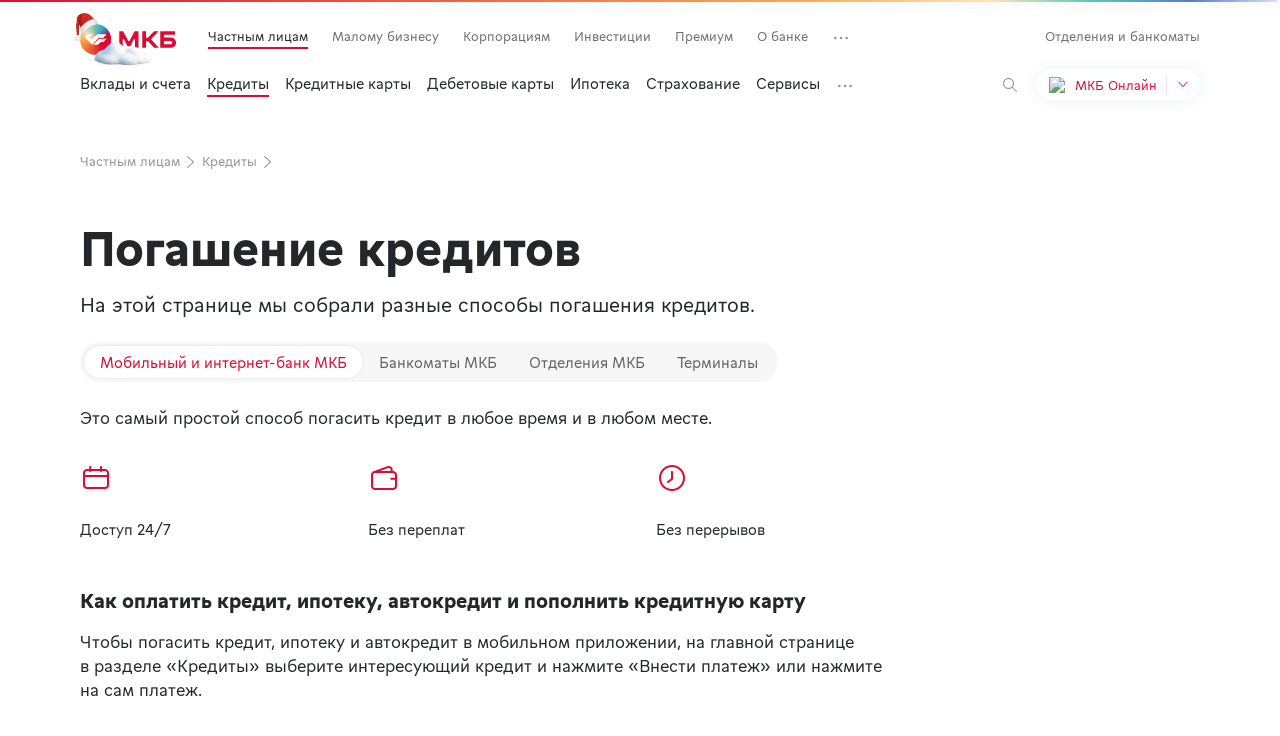

--- FILE ---
content_type: text/html; charset=utf-8
request_url: https://mkb.ru/personal/credits/creditrepayment
body_size: 39702
content:
<!DOCTYPE html><html lang="ru" prefix="og: http://ogp.me/ns#"><head><meta charset="utf-8"><meta name="viewport" content="width=device-width, initial-scale=1, user-scalable=0"><meta name="SKYPE_TOOLBAR" content="SKYPE_TOOLBAR_PARSER_COMPATIBLE"><meta http-equiv="X-UA-Compatible" content="IE=edge"><meta name="format-detection" content="telephone=no"><meta name="google-site-verification" content="eNCe0osfS8meVo7HgK4HNbucMyKa6aPf1myYSi5sSJk"><meta name="facebook-domain-verification" content="y5lyajlce2rfrntx0ythiftodqxd62"><meta name="keywords" content="банк, кредит, потребительский кредит,кредитная карта, ипотека, кредитование, вклад, открытие счета, автокредит, депозит, ипотечное кредитование, кредит для бизнеса, факторинг, лизинг, инкассация, эквайринг"><meta name="description" content="ПАО «МОСКОВСКИЙ КРЕДИТНЫЙ БАНК» - лидер среди банковских долговых размещений СНГ, I полугодие 2017 года, Cbonds."><meta property="og:title" content="Погашение кредитов - ПАО «МОСКОВСКИЙ КРЕДИТНЫЙ БАНК»"><meta property="og:description" content="МКБ — банк для частных клиентов и бизнеса. Карты с кешбэком, вклады, кредиты, ипотека и ведение счетов."><meta property="og:image" content="/content/i/global/ogp/fb.png"><meta property="og:image" content="/content/i/global/ogp/vk.png"><title>Погашение кредитов - ПАО «МОСКОВСКИЙ КРЕДИТНЫЙ БАНК»</title><script>window.pageLang = "ru";
window.clientPlatform = "desktop"
</script><link rel="preload" href="/assets/css/blocks/base/progress-bar/entry.progress-bar.757bcb875c.css" as="style"><link rel="stylesheet" href="/assets/css/blocks/base/progress-bar/entry.progress-bar.757bcb875c.css"><link rel="preload" href="/assets/css/styles/entry.libs.282a2de2ef.css" as="style"><link rel="stylesheet" href="/assets/css/styles/entry.libs.282a2de2ef.css"><link rel="preload" href="/assets/css/styles/entry.layout.30bb8b1e49.css" as="style"><link rel="stylesheet" href="/assets/css/styles/entry.layout.30bb8b1e49.css"><link rel="preload" href="/assets/css/styles/chunks/entry.typography.45e992eff1.css" as="style"><link rel="stylesheet" href="/assets/css/styles/chunks/entry.typography.45e992eff1.css"><link rel="preload" href="/assets/css/styles/chunks/entry.blocks.base.bfe88644c8.css" as="style"><link rel="stylesheet" href="/assets/css/styles/chunks/entry.blocks.base.bfe88644c8.css"><link rel="preload" href="/assets/css/blocks/base/field/entry.field.4bb0075771.css" as="style"><link rel="stylesheet" href="/assets/css/blocks/base/field/entry.field.4bb0075771.css"><link rel="preload" href="/assets/css/styles/chunks/entry.controls.978dcfc34d.css" as="style"><link rel="stylesheet" href="/assets/css/styles/chunks/entry.controls.978dcfc34d.css"><link rel="preload" href="/assets/css/styles/entry.legacy.e04a0033ed.css" as="style"><link rel="stylesheet" href="/assets/css/styles/entry.legacy.e04a0033ed.css"><link rel="icon" href="/assets/favicon.ico" type="image/x-icon"><script>var _tmr = window._tmr || (window._tmr = []);
_tmr.push({id: "3374159", type: "pageView", start: (new Date()).getTime()});
(function (d, w, id) {
  if (d.getElementById(id)) return;
  var ts = d.createElement("script");
  ts.type = "text/javascript";
  ts.async = true;
  ts.id = id;
  ts.src = "https://top-fwz1.mail.ru/js/code.js";
  var f = function () {
    var s = d.getElementsByTagName("script")[0];
    s.parentNode.insertBefore(ts, s);
  };
  if (w.opera == "[object Opera]") {
    d.addEventListener("DOMContentLoaded", f, false);
  } else {
     f();
    }
})(document, window, "tmr-code");
window.goals = []</script></head><body><div data-js-entry="blocks/layout/entry.layout"><div data-js-entry-type="esm"><script defer src="/assets/js/esm/runtime.a80d53d778.js"></script><script defer src="/assets/js/esm/1843.cdc684c580.js"></script><script defer src="/assets/js/esm/2893.577c69dce9.js"></script><script defer src="/assets/js/esm/5085.e2d19dd942.js"></script><script defer src="/assets/js/esm/2727.8436be0c00.js"></script><script defer src="/assets/js/esm/8408.c5d3215547.js"></script><script defer src="/assets/js/esm/1777.9ba274bb4e.js"></script><script defer src="/assets/js/esm/1065.e365ef1e2e.js"></script><script defer src="/assets/js/esm/3362.e6807e6d97.js"></script><script defer src="/assets/js/esm/1083.98d42a2b1f.js"></script><script defer src="/assets/js/esm/9479.9c6d897502.js"></script><script defer src="/assets/js/esm/3223.71d5199d25.js"></script><script defer src="/assets/js/esm/4758.67be529349.js"></script><script defer src="/assets/js/esm/blocks/layout/entry.layout.1897f00572.js"></script></div></div><div data-js-entry="scripts/send-performance/entry.send-performance"><div data-js-entry-type="esm"><script defer src="/assets/js/esm/scripts/send-performance/entry.send-performance.cab44bffee.js"></script></div></div><div data-js-entry="blocks/base/progress-bar/entry.progress-bar"><div data-js-entry-type="esm"><script defer src="/assets/js/esm/blocks/base/progress-bar/entry.progress-bar.e489465618.js"></script></div></div><input type="hidden" name="__RequestVerificationToken" value="CfDJ8H7GcprBFCVJuXnbG_JwnNQ5yT3Ar7VrZznU-0gopooaYQf5W4rLlRtVMb8kelYsPhY7rqBeh0qjiAmy8Nabv2HLm5Qo_SR3jYPPKR__hbr0p12gndWwdDoZKpiurfBm8A2i4mXFy7mKvntuyA0bqyY"><div data-js-entry="blocks/base/antiforgerytoken/entry.antiforgerytoken"><div data-js-entry-type="esm"><script defer src="/assets/js/esm/blocks/base/antiforgerytoken/entry.antiforgerytoken.39dec8ccb9.js"></script></div></div><script>window.yandexMapApiKey = "80c5405f-67ec-402b-a30e-04494034f118"</script><script data-to-init>if (!window.toInit) window.toInit = {};
if (!window.toInit["setAnalyticsEvents"]) window.toInit["setAnalyticsEvents"] = [];
window.toInit["setAnalyticsEvents"].push({"analytics":[{"className":"js-click-online","events":[{"eventCategory":"ux","eventAction":"click_online","eventLabel":"personal_credits_creditrepayment"}]},{"className":"js-click-atm","events":[{"eventCategory":"ux","eventAction":"click_atm","eventLabel":"personal_credits_creditrepayment"}]},{"className":"js-click-branch","events":[{"eventCategory":"ux","eventAction":"click_branch","eventLabel":"personal_credits_creditrepayment"}]},{"className":"js-click-terminal","events":[{"eventCategory":"ux","eventAction":"click_terminal","eventLabel":"personal_credits_creditrepayment"}]},{"className":"js-click-btn-application","events":[{"eventCategory":"site_interaction","eventAction":"application","eventLabel":"personal_credits_creditrepayment"}]},{"className":"js-click-btn-online","events":[{"eventCategory":"site_interaction","eventAction":"online.mkb.ru","eventLabel":"personal_credits_creditrepayment"}]},{"className":"js-click-btn-atm","events":[{"eventCategory":"site_interaction","eventAction":"atm","eventLabel":"personal_credits_creditrepayment"}]},{"className":"js-click-btn-branch","events":[{"eventCategory":"site_interaction","eventAction":"branch","eventLabel":"personal_credits_creditrepayment"}]},{"className":"js-click-btn-terminal-el","events":[{"eventCategory":"site_interaction","eventAction":"terminal_el","eventLabel":"personal_credits_creditrepayment"}]},{"className":"js-click-btn-terminal-mkb","events":[{"eventCategory":"site_interaction","eventAction":"terminal_mkb","eventLabel":"personal_credits_creditrepayment"}]}]})</script><div data-js-entry="scripts/analytics/set-analytics/entry.set-analytics"><div data-js-entry-type="esm"><script defer src="/assets/js/esm/scripts/analytics/set-analytics/entry.set-analytics.187cd7147e.js"></script></div></div><link rel="preload" href="/assets/css/blocks/layout/header/entry.header.16d39374d9.css" as="style"><link rel="stylesheet" href="/assets/css/blocks/layout/header/entry.header.16d39374d9.css"><div data-js-entry="blocks/layout/header/entry.header"><div data-js-entry-type="esm"><script defer src="/assets/js/esm/2515.4445f2af66.js"></script><script defer src="/assets/js/esm/2543.c9f865ccb4.js"></script><script defer src="/assets/js/esm/4917.2d58fcf224.js"></script><script defer src="/assets/js/esm/8167.d853ca5474.js"></script><script defer src="/assets/js/esm/blocks/layout/header/entry.header.794d3f2afd.js"></script></div></div><script data-to-init>if (!window.toInit) window.toInit = {};
if (!window.toInit["Header"]) window.toInit["Header"] = [];
window.toInit["Header"].push({"selector":".js-header","props":{"menu":{"main":[{"selected":true,"name":"Частным лицам","url":"/","id":22},{"selected":false,"name":"Малому бизнесу","url":"/msb","id":23},{"selected":false,"name":"Корпорациям","url":"/corporate","id":24},{"selected":false,"name":"Инвестиции","url":"/investments","id":301},{"selected":false,"name":"Премиум","url":"/premium","id":81},{"selected":false,"name":"О банке","url":"/about","id":25},{"selected":false,"name":"Карьера в МКБ","url":"/about/work","id":1161},{"selected":false,"name":"МКБ Private banking","url":"https://private.mkb.ru","id":26},{"selected":false,"name":"Инвесторам и акционерам","url":"https://ir.mkb.ru/","id":62},{"selected":false,"name":"Инвестиционный бизнес","url":"/investment","id":61},{"selected":false,"name":"Кредитным организациям","url":"/lending-agency","id":28},{"selected":false,"name":"Устойчивое развитие","url":"https://ir.mkb.ru/sustainability","id":341},{"selected":false,"name":"IT - академия","url":"https://itmkb.ru/","id":381}],"promo":[{"selected":false,"name":"Вклады и счета","url":"/personal/deposits","id":37},{"selected":true,"name":"Кредиты","url":"/personal/credits","id":38},{"selected":false,"name":"Кредитные карты","url":"/personal/credit-cards","id":661},{"selected":false,"name":"Дебетовые карты","url":"/personal/cards","id":39},{"selected":false,"name":"Ипотека","url":"/personal/ipoteka","id":40},{"selected":false,"name":"Страхование","url":"/personal/insurance","id":82},{"selected":false,"name":"Сервисы","url":"/personal/service","id":43},{"selected":false,"name":"Поддержка","url":"/about/feedback/appeal","id":1101}],"mainMobile":[{"section":105,"name":"Частным лицам","link":"#","items":null},{"section":106,"name":"Малому бизнесу","link":"#","items":null},{"section":204,"name":"Корпорациям","link":"#","items":null},{"section":534,"name":"Инвестиции","link":"#","items":null},{"section":535,"name":"Премиум","link":"#","items":null},{"section":104,"name":"О банке","link":"#","items":null},{"section":1321,"name":"Карьера в МКБ","link":"#","items":null},{"section":536,"name":"МКБ Private banking","link":"https://private.mkb.ru","items":null},{"section":113,"name":"Инвесторам и акционерам","link":"#","items":null},{"section":110,"name":"Инвестиционный бизнес","link":"#","items":null},{"section":107,"name":"Кредитным организациям","link":"#","items":null},{"section":1322,"name":"Устойчивое развитие","link":"https://ir.mkb.ru/sustainability","items":null},{"section":1323,"name":"IT - академия","link":"#","items":null}],"promoMobile":[{"section":105,"name":null,"link":null,"items":[{"section":682,"name":"Главная","link":"/","items":[]},{"section":501,"name":"Вклады и счета","link":"/personal/deposits","items":[]},{"section":189,"name":"Кредиты","link":"/personal/credits","items":[]},{"section":681,"name":"Кредитные карты","link":"/personal/credit-cards","items":[]},{"section":186,"name":"Дебетовые карты","link":"/personal/cards","items":[]},{"section":502,"name":"Ипотека","link":"/personal/ipoteka","items":[]},{"section":181,"name":"Страхование","link":"/personal/insurance","items":[]},{"section":503,"name":"Акции и спецпредложения","link":"/promos","items":[]},{"section":184,"name":"Поддержка","link":"/personal/payments","items":[]},{"section":183,"name":"Сервисы","link":"#","items":[{"section":523,"name":"МКБ Travel","link":"/mkbtravel","items":null},{"section":524,"name":"МКБ Авто","link":"/personal/service/mkbauto","items":null},{"section":522,"name":"Подписка на переводы","link":"/personal/cards/bezkomissii","items":null},{"section":1341,"name":"Приемка первичного жилья","link":"/personal/service/check_novostroy","items":null},{"section":504,"name":"Индивидуальный зарплатный проект","link":"/personal/cards/salary-card","items":null},{"section":192,"name":"Аренда сейфовых ячеек","link":"/personal/rent-of-safe","items":null},{"section":528,"name":"Счет эскроу","link":"/personal/operating-accounts/eskrou","items":null},{"section":525,"name":"Аккредитив","link":"/personal/operating-accounts/letters-of-credit","items":null},{"section":529,"name":"Мультипомощник","link":"/personal/service/multi-services","items":null},{"section":527,"name":"Юридический сервис","link":"/personal/service/jurist","items":null},{"section":1342,"name":"Кредитный помощник","link":"/personal/service/creditassistant","items":null},{"section":531,"name":"Чеки со списком покупок","link":"/personal/service/checks","items":null},{"section":1261,"name":"Биометрия","link":"/personal/service/ebs","items":null}]}]},{"section":106,"name":null,"link":null,"items":[{"section":721,"name":"Главная","link":"/msb","items":[]},{"section":222,"name":"Расчетный счет","link":"/business/smb/package","items":[]},{"section":540,"name":"Карта","link":"/business/card/corporate","items":[]},{"section":209,"name":"Зарплатный проект","link":"/business/card/pay-project","items":[]},{"section":601,"name":"Гарантии","link":"/business/smb/gos","items":[]},{"section":543,"name":"Депозиты","link":"/business/smb/deposit","items":[]},{"section":211,"name":"ВЭД","link":"/business/smb/wedservices","items":[]},{"section":206,"name":"Самоинкассация","link":"/business/encashment-self","items":[]},{"section":203,"name":"Эквайринг","link":"#","items":[{"section":208,"name":"Торговый эквайринг","link":"/business/pay/acquiring","items":null},{"section":1541,"name":"Интернет-эквайринг","link":"/business/pay/ecom","items":null},{"section":1542,"name":"Онлайн-касса и онлайн-касса с эквайрингом","link":"/business/pay/online-kassa","items":null},{"section":1543,"name":"Прием платежей по QR-коду","link":"/business/pay/qr","items":null}]}]},{"section":204,"name":null,"link":null,"items":[{"section":1544,"name":"Главная","link":"/corporate","items":[]},{"section":1381,"name":"Финансирование","link":"/corporate/financing","items":[]},{"section":1383,"name":"Управление ликвидностью","link":"/corporate/liquidity","items":[]},{"section":546,"name":"ВЭД","link":"/corporate/wed","items":[]},{"section":210,"name":"Факторинг","link":"/business/factoring","items":[]},{"section":1283,"name":"Карты","link":"/corporate/card","items":[]},{"section":1384,"name":"Сопровождение контрактов","link":"/corporate/maintenance","items":[]},{"section":1284,"name":"ДБО","link":"/business/cash/vbo","items":[]},{"section":1382,"name":"Управление расчетами","link":"#","items":[{"section":1561,"name":"Электронный кассир","link":"/corporate/accounting/e-cashier","items":null},{"section":1562,"name":"Счета и спецсчета","link":"/corporate/accounting/special","items":null},{"section":1563,"name":"Зарплатный проект","link":"/business/card/pay-project","items":null},{"section":1564,"name":"Операционные кассы","link":"/corporate/accounting/cash-office","items":null},{"section":1565,"name":"Покрытые аккредитивы","link":"/corporate/accounting/covered-LC","items":null},{"section":1566,"name":"Онлайн-чек","link":"/corporate/accounting/online-check","items":null},{"section":1567,"name":"Host-to-Host","link":"/corporate/accounting/h2h","items":null}]},{"section":1281,"name":"Холдингам","link":"#","items":[{"section":1568,"name":"Виртуальный пулинг","link":"/corporate/holding/virtual-pooling","items":null},{"section":1569,"name":"Материальный пулинг","link":"/corporate/holding/cash-pooling","items":null},{"section":1570,"name":"Управление ликвидностью","link":"/corporate/liquidity","items":null},{"section":1571,"name":"Расчетный центр корпорации","link":"/corporate/holding/billing-center","items":null}]}]},{"section":534,"name":null,"link":null,"items":[{"section":741,"name":"Главная","link":"/investments","items":[]},{"section":1385,"name":"Тарифы","link":"/investments/rates","items":[]},{"section":561,"name":"Инвестировать самостоятельно","link":"#","items":[{"section":567,"name":"Акции российских компаний","link":"/investments/broker/stocks","items":null},{"section":569,"name":"Облигации","link":"/investments/broker/bonds","items":null},{"section":568,"name":"Покупка и продажа валюты","link":"/investments/broker/currency","items":null},{"section":1401,"name":"Маржинальная торговля","link":"/investments/broker/margin","items":null}]},{"section":1581,"name":"Комбинированные продукты","link":"#","items":[{"section":1361,"name":"Программа долгосрочных сбережений","link":"/investments/combo/pds","items":null},{"section":1583,"name":"МКБ. Вклад + ПДС","link":"/investments/combo/deposits-pds","items":null}]},{"section":562,"name":"Доверить профессионалу","link":"#","items":[{"section":1402,"name":"ОПИФ РФИ «МКБ Денежный рынок»","link":"/investments/am/opif-moneymarket","items":null},{"section":570,"name":"Инвестиционный советник","link":"/investments/am/adviser","items":null},{"section":1403,"name":"ОПИФ РФИ «Купонный доход»","link":"/investments/am/coupon-income","items":null},{"section":1404,"name":"ОПИФ РФИ «МКБ Мультивалютный доход»","link":"/investments/am/multi","items":null},{"section":781,"name":"ОПИФ РФИ «Сканер»","link":"/investments/am/scaner","items":null},{"section":572,"name":"ОПИФ РФИ «МКБ Акции»","link":"/investments/am/opif-mkb-aktsii","items":null},{"section":574,"name":"ОПИФ РФИ «МКБ облигации»","link":"/investments/am/opif-mkb-obligatsii","items":null},{"section":573,"name":"ОПИФ РФИ «МКБ Сбалансированный»","link":"/investments/am/opif-mkb-sbalansirovannyy","items":null},{"section":1405,"name":"Инвестиции в жилую недвижимость","link":"/investments/am/newlivadia","items":null},{"section":571,"name":"ИПИФ комбинированный «Новые идеи»","link":"/investments/am/ipo","items":null}]},{"section":563,"name":"Инвестировать в драгметаллы","link":"#","items":[{"section":564,"name":"Инвестиции в драгоценные металлы","link":"/investments/dragmetall","items":null},{"section":565,"name":"Монеты из драгоценных металлов","link":"/coins","items":null}]}]},{"section":535,"name":null,"link":null,"items":[{"section":742,"name":"Главная","link":"/premium","items":[]},{"section":575,"name":"Карта МКБ Премиум","link":"/personal/cards/moscardblack","items":[]},{"section":576,"name":"Сбережения","link":"/premium/savings","items":[]},{"section":577,"name":"Инвестиции","link":"/investments","items":[]},{"section":578,"name":"Кредиты","link":"/premium/credit","items":[]},{"section":1421,"name":"Тарифы","link":"/premium/tariffs","items":[]},{"section":579,"name":"Сервисы","link":"#","items":[{"section":580,"name":"Аккредитив","link":"/personal/service/letters-of-credit","items":null},{"section":582,"name":"Налоговые сервисы","link":"/personal/service/tax","items":null}]}]},{"section":104,"name":null,"link":null,"items":[{"section":151,"name":"Главная","link":"/about","items":[]},{"section":158,"name":"Новости","link":"/news","items":[]},{"section":1461,"name":"Награды","link":"/about/awards","items":[]},{"section":160,"name":"Корпоративное управление","link":"/about/corporate-governance","items":[]},{"section":156,"name":"Поддержка клиентов","link":"/about/contacts","items":[]},{"section":154,"name":"Реквизиты","link":"/about/requisites","items":[]},{"section":1301,"name":"Комплаенс","link":"/about/compliance","items":[]},{"section":1481,"name":"Клиентам","link":"#","items":[{"section":1484,"name":"Реквизиты","link":"/about/requisites","items":null},{"section":1482,"name":"Безбарьерная среда","link":"/about/barrier-free","items":null},{"section":1483,"name":"Оценочные организации","link":"/about/valuation","items":null}]}]},{"section":1321,"name":null,"link":null,"items":[{"section":1324,"name":"Главная","link":"/about/work","items":[]},{"section":1501,"name":"Вакансии","link":"/about/work/vacancy","items":[]},{"section":1502,"name":"Блог","link":"https://habr.com/ru/companies/mkb/articles","items":[]},{"section":1503,"name":"Забота о сотрудниках","link":"/about/work/care","items":[]}]},{"section":536,"name":null,"link":null,"items":[{"section":743,"name":"Главная","link":"https://private.mkb.ru","items":[]}]},{"section":113,"name":null,"link":null,"items":[{"section":762,"name":"Главная","link":"https://ir.mkb.ru","items":[]},{"section":122,"name":"О банке","link":"/about","items":[]},{"section":123,"name":"Корпоративное управление","link":"/about/corporate-governance","items":[]},{"section":126,"name":"Акционерам и инвесторам","link":"https://ir.mkb.ru/investor-relations/investment-case","items":[]},{"section":124,"name":"Устойчивое развитие","link":"https://ir.mkb.ru/sustainability","items":[]},{"section":125,"name":"Пресс-центр","link":"https://ir.mkb.ru/press-center","items":[]}]},{"section":110,"name":null,"link":null,"items":[{"section":763,"name":"Главная","link":"/investment","items":[]},{"section":133,"name":"Операции на рынках долгового капитала (DCM)","link":"/investment/debt_capital_markets","items":[]},{"section":137,"name":"Операции РЕПО","link":"/investment/repo","items":[]},{"section":142,"name":"Конверсионные операции","link":"/lending-agency/conversion","items":[]},{"section":141,"name":"Управление валютным и процентным риском","link":"/investment/risk_management","items":[]},{"section":138,"name":"Структурное финансирование","link":"/investment/structured_financing","items":[]},{"section":134,"name":"Брокерское обслуживание","link":"/investment/brokerage","items":[]},{"section":135,"name":"Торговые операции на рынке ценных бумаг ","link":"/investment/securities","items":[]},{"section":139,"name":"Депозитарное обслуживание","link":"/investment/depository-services","items":[]},{"section":140,"name":"Операции на рынках акционерного капитала (ECM)","link":"/investment/equity_capital_markets","items":[]},{"section":136,"name":"Сделки по слиянию и поглощению (M&A), LBO и MBO сделки","link":"/investment/mergers_acquisitions","items":[]}]},{"section":107,"name":null,"link":null,"items":[{"section":761,"name":"Главная","link":"/lending-agency","items":[]},{"section":147,"name":"Расчетно-кассовое обслуживание","link":"/lending-agency/cash","items":[]},{"section":1441,"name":"Управление валютным и процентным риском","link":"/lending-agency/risk","items":[]},{"section":146,"name":"Межбанковское кредитование","link":"/lending-agency/interbank","items":[]},{"section":149,"name":"Банкнотные операции","link":"/lending-agency/paper","items":[]},{"section":145,"name":"Документарные операции","link":"/lending-agency/doc","items":[]},{"section":1442,"name":"ПОД/ФТ и ФРОМУ","link":"/lending-agency/monitoring","items":[]},{"section":1443,"name":"FATCA/CRS","link":"/lending-agency/fatca","items":[]}]},{"section":1322,"name":null,"link":null,"items":[{"section":1325,"name":"Главная","link":"https://ir.mkb.ru/sustainability","items":[]}]},{"section":1323,"name":null,"link":null,"items":[{"section":1326,"name":"Об академии","link":"https://itmkb.ru","items":[]},{"section":1504,"name":"Что необходимо","link":"https://itmkb.ru/#about","items":[]},{"section":1505,"name":"Отзывы студентов","link":"https://itmkb.ru/#reviews","items":[]},{"section":1506,"name":"FAQ","link":"https://itmkb.ru/#faq","items":[]}]}],"additionalMobile":[{"section":108,"name":"Интернет-банк","link":"/personal/mkb-online","items":null},{"section":111,"name":"Отделения и банкоматы","link":"/about/address","items":null},{"section":112,"name":"Акции и спецпредложения","link":"/about/promos","items":null},{"section":102,"name":"Новости","link":"/news","items":null},{"section":537,"name":"Реквизиты","link":"/about/requisites","items":null},{"section":103,"name":"Контакты","link":"/about/contacts","items":null},{"section":109,"name":"Написать отзыв о сайте","link":"/about/sitefeedback","items":null}]},"entry":[{"img":"/assets/images/icons/online.svg","title":"МКБ Онлайн","link":"https://online.mkb.ru/","text":"Для быстрого доступа к&nbsp;счетам и&nbsp;картам","name":"online","eventAction":"online.mkb.ru"},{"img":"/assets/images/icons/investition.svg","title":"МКБ Инвест","link":"https://mkb-broker.ru/personal/login","text":"Банк для инвестиций","name":"invest","eventAction":"invest.mkb-broker.ru"},{"img":"/assets/images/icons/business_center.svg","title":"Ваш банк онлайн","link":"https://vbo.mkb.ru/","text":"Банк для юридических лиц","name":"company","eventAction":"vbo.mkb.ru"},{"img":"/assets/images/icons/payment.svg","title":"Факторинг","link":"https://factoring.mkb.ru/Login/Index?ReturnUrl=%2fLogin","text":"Управляйте своими платежами","name":"factoring","eventAction":"factoring.mkb.ru"},{"img":"/assets/images/icons/certificate.svg","title":"Кабинет сертификации","link":"https://lk.mkb.ru/auth?returnUrl=%2Fmain%2Fcertificate","text":"Формируйте ключи и&nbsp;подписывайте с&nbsp;их&nbsp;помощью документы","name":"certificates","eventAction":"lk.mkb.ru"},{"img":"/assets/images/icons/equiring.svg","title":"Эквайринг","link":"https://office.mkb.ru/lk","text":"Принимайте безналичную оплату и&nbsp;управляйте платежами","name":"acquiring","eventAction":"office.mkb.ru"}],"pageLang":"ru","isAddressPage":false,"isDisplayMobileMenu":true}})</script><div class="js-header-search"></div><div class="js-header"></div><section class="section"><div class="section__container"><div class="page__section pt-0 pb-0 mobile-pb-0"><div class="main-visual main-visual_type_default"><div class="main-visual__inner"><div><div class="main-visual__breadcrumbs"><ul class="breadcrumbs"><li class="breadcrumbs__crumb"><a class="breadcrumbs__link" href="/personal">Частным лицам<svg width="32" height="32" viewBox="0 0 32 32" fill="none" xmlns="http://www.w3.org/2000/svg">
<path fill-rule="evenodd" clip-rule="evenodd" d="M10.2629 4.32427C10.636 3.91715 11.2686 3.88965 11.6757 4.26284L23.6757 15.2628C23.8824 15.4523 24 15.7197 24 16C24 16.2803 23.8824 16.5477 23.6757 16.7372L11.6757 27.7371C11.2686 28.1103 10.636 28.0828 10.2629 27.6757C9.88966 27.2686 9.91716 26.636 10.3243 26.2628L21.5201 16L10.3243 5.73715C9.91716 5.36396 9.88966 4.73139 10.2629 4.32427Z" fill="#919399"/>
</svg>
</a></li><li class="breadcrumbs__crumb"><a class="breadcrumbs__link" href="/personal/credits">Кредиты<svg width="32" height="32" viewBox="0 0 32 32" fill="none" xmlns="http://www.w3.org/2000/svg">
<path fill-rule="evenodd" clip-rule="evenodd" d="M10.2629 4.32427C10.636 3.91715 11.2686 3.88965 11.6757 4.26284L23.6757 15.2628C23.8824 15.4523 24 15.7197 24 16C24 16.2803 23.8824 16.5477 23.6757 16.7372L11.6757 27.7371C11.2686 28.1103 10.636 28.0828 10.2629 27.6757C9.88966 27.2686 9.91716 26.636 10.3243 26.2628L21.5201 16L10.3243 5.73715C9.91716 5.36396 9.88966 4.73139 10.2629 4.32427Z" fill="#919399"/>
</svg>
</a></li></ul></div><div class="main-visual__content"><div class="grid__column grid__column_size_9"><div data-index-mkbru="false"><h1 class="heading heading_level_1 mb-4 mobile-mb-3">Погашение кредитов</h1></div><p class="text text_font_20_26 text_mobile-font_17_24 text_color_dark_grey text_color-mobile_dark_grey mb-6 mobile-mb-4">На&nbsp;этой странице мы&nbsp;собрали разные способы погашения кредитов.</p><div data-js-entry="blocks/base/tabs/entry.tabs"><div data-js-entry-type="esm"><script defer src="/assets/js/esm/blocks/base/tabs/entry.tabs.bb6f8edf12.js"></script></div></div><script data-to-init>if (!window.toInit) window.toInit = {};
if (!window.toInit["tabs"]) window.toInit["tabs"] = [];
window.toInit["tabs"].push({"selector":".tabs_repayment","props":{"items":[{"label":"Мобильный и&nbsp;интернет-банк МКБ","value":"bank","customClassTab":"js-click-online"},{"label":"Банкоматы МКБ","value":"atm","customClassTab":"js-click-atm"},{"label":"Отделения МКБ","value":"branch","customClassTab":"js-click-branch"},{"label":"Терминалы","value":"terminal","customClassTab":"js-click-terminal"}],"name":"repayment"}})</script><div class="tabs tabs_repayment tabs_default"><div class="tabs__list-wrapper"><ul class="tabs__list tabs__list-repayment"><li class="tabs__item" data-index="0" data-value="bank"><label class="tabs__label" for="repayment-0"><input class="tabs__input js-click-online" id="repayment-0" type="radio" data-index="0" name="repayment" value="bank" checked="checked" autocomplete="off"><span>Мобильный и&nbsp;интернет-банк МКБ</span></label></li><li class="tabs__item" data-index="1" data-value="atm"><label class="tabs__label" for="repayment-1"><input class="tabs__input js-click-atm" id="repayment-1" type="radio" data-index="1" name="repayment" value="atm" autocomplete="off"><span>Банкоматы МКБ</span></label></li><li class="tabs__item" data-index="2" data-value="branch"><label class="tabs__label" for="repayment-2"><input class="tabs__input js-click-branch" id="repayment-2" type="radio" data-index="2" name="repayment" value="branch" autocomplete="off"><span>Отделения МКБ</span></label></li><li class="tabs__item" data-index="3" data-value="terminal"><label class="tabs__label" for="repayment-3"><input class="tabs__input js-click-terminal" id="repayment-3" type="radio" data-index="3" name="repayment" value="terminal" autocomplete="off"><span>Терминалы</span></label></li></ul></div><div class="tabs__content pt-6 mobile-pt-4"><div class="tabs__inner active" data-index="0"><div class="grid__column grid__column_size_9"><p class="text text_font_17_24 text_mobile-font_15_22 text_color_dark_grey text_color-mobile_dark_grey mb-8 mobile-mb-4">Это самый простой способ погасить кредит в&nbsp;любое время и&nbsp;в&nbsp;любом месте.</p><div class="mb-12 mobile-mb-8"><link rel="preload" href="/assets/css/blocks/base/cards/card-list/entry.card-list.b061b0dcaf.css" as="style"><link rel="stylesheet" href="/assets/css/blocks/base/cards/card-list/entry.card-list.b061b0dcaf.css"><div class="card-list"><div class="card-list__wrapper card-list__wrapper_columns_3 card-list__wrapper_gap_32 card-list__wrapper_mobile-gap_24"><link rel="preload" href="/assets/css/blocks/base/cards/card-type-1/entry.card-type-1.14a26bf404.css" as="style"><link rel="stylesheet" href="/assets/css/blocks/base/cards/card-type-1/entry.card-type-1.14a26bf404.css"><div class="card-type-1__body"><div class="card-type-1__icon"><img src="/assets/images/icons/calendar.svg"></div><div><p class="text text_font_15_22 text_color_dark_grey text_color-mobile_dark_grey">Доступ 24/7</p></div></div><div class="card-type-1__body"><div class="card-type-1__icon"><img src="/assets/images/icons/pocketbook.svg"></div><div><p class="text text_font_15_22 text_color_dark_grey text_color-mobile_dark_grey">Без переплат</p></div></div><div class="card-type-1__body"><div class="card-type-1__icon"><img src="/assets/images/icons/time.svg"></div><div><p class="text text_font_15_22 text_color_dark_grey text_color-mobile_dark_grey">Без перерывов</p></div></div></div></div></div><p class="text text_font_20_26_bold text_mobile-font_17_24_bold text_color_dark_grey text_color-mobile_dark_grey mb-4">Как оплатить кредит, ипотеку, автокредит и&nbsp;пополнить кредитную карту</p><div class="mb-8"><p class="text text_font_17_24 text_mobile-font_15_22 text_color_dark_grey text_color-mobile_dark_grey mb-6">Чтобы погасить кредит, ипотеку и&nbsp;автокредит в&nbsp;мобильном приложении, на&nbsp;главной странице в&nbsp;разделе &laquo;Кредиты&raquo; выберите интересующий кредит и&nbsp;нажмите &laquo;Внести платеж&raquo; или нажмите на&nbsp;сам платеж.</p><p class="text text_font_17_24 text_mobile-font_15_22 text_color_dark_grey text_color-mobile_dark_grey mb-6">Чтобы внести платеж по&nbsp;кредитной карте на&nbsp;главной странице приложения, в&nbsp;разделе &laquo;Карты&raquo;, выберите кредитную карту и&nbsp;нажмите &laquo;Пополнить&raquo;, далее выберите подходящий способ пополнения. Пополнить можно с&nbsp;карты, в&nbsp;том числе стороннего банка, со&nbsp;своего счета в&nbsp;МКБ, по&nbsp;реквизитам, со&nbsp;своих счетов в&nbsp;других банках через СБП.</p><a class="btn btn_M btn_primary js-click-btn-application" href="https://mkb.ru/mobile" target="_blank" data-is-once="">В&nbsp;мобильное приложение</a></div><div><p class="text text_font_17_24 text_mobile-font_15_22 text_color_dark_grey text_color-mobile_dark_grey mb-6">Для погашения кредита, ипотеки и&nbsp;автокредита в&nbsp;интернет-банке выберите на&nbsp;главной странице интересующий кредит, нажмите &laquo;Перейти к&nbsp;погашению кредита&raquo; и&nbsp;заполните формы на&nbsp;следующем экране.</p><p class="text text_font_17_24 text_mobile-font_15_22 text_color_dark_grey text_color-mobile_dark_grey mb-6">Для внесения платежа по&nbsp;кредитной карте в&nbsp;интернет-банке перейдите на&nbsp;страницу &laquo;Оплатить&raquo;, в&nbsp;разделе &laquo;Перевести деньги&raquo; выберите подходящий способ перевода&nbsp;&mdash; между своими счетами, по&nbsp;номеру карты или по&nbsp;реквизитам клиентам МКБ.</p><a class="btn btn_M btn_primary js-click-btn-online" href="https://online.mkb.ru/login" target="_blank" data-is-once="" rel="nofollow">В&nbsp;интернет-банк</a></div></div></div><div class="tabs__inner" data-index="1"><div class="grid__column grid__column_size_9"><p class="text text_font_17_24 text_mobile-font_15_22 text_color_dark_grey text_color-mobile_dark_grey mb-3">Внести платеж по&nbsp;кредиту, ипотеке или автокредиту, пополнить кредитную карту можно в&nbsp;банкоматах МКБ с&nbsp;функцией приема наличных.</p><div class="typography"><ul class="list" style="counter-reset:item 0;"><li><p class="text text_font_15_22 text_color_dark_grey text_color-mobile_dark_grey">Банкоматы работают по всей России</p></li><li><p class="text text_font_15_22 text_color_dark_grey text_color-mobile_dark_grey">Доступны круглосуточные банкоматы</p></li></ul></div><div class="mt-6"><a class="btn btn_M btn_primary js-click-btn-atm" href="https://mkb.ru/about/address/atms" target="_blank" data-is-once="">Выбрать банкомат</a></div><p class="text text_font_20_26_bold text_mobile-font_17_24_bold text_color_dark_grey text_color-mobile_dark_grey mt-12 mb-4 mobile-mt-8">А&nbsp;также</p><div class="typography"><ul class="list" style="counter-reset:item 0;"><li><p class="text text_font_15_22 text_color_dark_grey text_color-mobile_dark_grey">Вы&nbsp;можете погасить кредит без комиссии в&nbsp;банкоматах Альфа-Банка</p></li><li><p class="text text_font_15_22 text_color_dark_grey text_color-mobile_dark_grey">Внести платеж или пополнить кредитную карту МКБ можно в&nbsp;любом банке по&nbsp;реквизитам. Для этого достаточно иметь реквизиты счета, их&nbsp;можно посмотреть в&nbsp;мобильном приложении или интернет-банке. За&nbsp;такую операцию может быть начислена комиссия стороннего банка</p></li></ul></div></div></div><div class="tabs__inner" data-index="2"><div class="grid__column grid__column_size_9"><p class="text text_font_17_24 text_mobile-font_15_22 text_color_dark_grey text_color-mobile_dark_grey mb-3">Погасить кредит, ипотеку или автокредит, а&nbsp;также пополнить кредитную карту можно в&nbsp;любом отделении банка.</p><div class="typography"><ul class="list" style="counter-reset:item 0;"><li><p class="text text_font_15_22 text_color_dark_grey text_color-mobile_dark_grey">Пожалуйста, возьмите с&nbsp;собой паспорт</p></li><li><p class="text text_font_15_22 text_color_dark_grey text_color-mobile_dark_grey">Режимы работы офисов и&nbsp;адреса можно посмотреть на&nbsp;сайте</p></li></ul></div><div class="mt-6"><a class="btn btn_M btn_primary js-click-btn-branch" href="https://mkb.ru/about/address/offices" target="_blank" data-is-once="">Посмотреть адреса офисов</a></div><p class="text text_font_20_26_bold text_mobile-font_17_24_bold text_color_dark_grey text_color-mobile_dark_grey mt-12 mb-4 mobile-mt-8">Важно знать</p><div class="typography"><ul class="list" style="counter-reset:item 0;"><li><p class="text text_font_15_22 text_color_dark_grey text_color-mobile_dark_grey">В&nbsp;отделении МКБ можно погасить кредит через кассу банка</p></li><li><p class="text text_font_15_22 text_color_dark_grey text_color-mobile_dark_grey">Погасить кредит в&nbsp;отделении за&nbsp;вас может другой человек, если он&nbsp;знает номер расчетного счета и&nbsp;у&nbsp;него есть с&nbsp;собой паспорт</p></li></ul></div></div></div><div class="tabs__inner" data-index="3"><div class="grid__column grid__column_size_9"><div class="d-flex flex-wrap"><p class="text text_font_17_24 text_mobile-font_15_22 text_color_dark_grey text_color-mobile_dark_grey">Погасить кредит и&nbsp;пополнить карту без комиссии можно в&nbsp;любом терминале МКБ и&nbsp;&laquo;Элекснет&raquo;. Есть терминалы, которые работают круглосуточно</p><div class="mt-6 mr-8"><a class="btn btn_M btn_primary js-click-btn-terminal-el" href="https://elecsnet.ru/terminals/" target="_blank" data-is-once="" rel="nofollow">Терминалы Элекснет</a></div><div class="mt-6"><a class="btn btn_M btn_primary js-click-btn-terminal-mkb" href="https://mkb.ru/about/address/atms" target="_blank" data-is-once="">Терминалы МКБ</a></div></div></div></div></div></div></div></div></div></div></div></div></div></section><div class="page__section pt-8 mobile-pt-6"><div class="page__section page__section_bg_grey pt-14 mobile-pt-8 pb-16 mobile-pb-6"><div class="container pb-4"><p class="text text_font_28_36_bold text_mobile-font_20_26_bold text_color_dark_grey text_color-mobile_dark_grey text-align-center mb-10 mobile-mb-4">Если есть вопросы</p><link rel="preload" href="/assets/css/blocks/base/user-window/entry.user-window.2ca470dd54.css" as="style"><link rel="stylesheet" href="/assets/css/blocks/base/user-window/entry.user-window.2ca470dd54.css"><div class="user-window text-align-center"><p class="text text_font_17_27 text_mobile-font_13_18 text_color_grey text_color-mobile_dark_grey mb-2 mobile-mb-1">Вы&nbsp;можете связаться с&nbsp;нами по&nbsp;телефону </p><p class="text text_font_28_36 text_mobile-font_20_26 text_color_dark_grey text_color-mobile_dark_grey"><nobr>8 800 100-48-88</nobr></p></div></div></div></div><div class="page__section"><div class="container"><link rel="preload" href="/assets/css/blocks/AppBanner/entry.AppBanner.355ab19522.css" as="style"><link rel="stylesheet" href="/assets/css/blocks/AppBanner/entry.AppBanner.355ab19522.css"><div class="AppBanner AppBanner_center-img-position"><div class="AppBanner__body"><div class="AppBanner__content"><div class="AppBanner__qr-wrapper"><picture><img class="img" src="/assets/images/AppBanner/AppBannerQRPersonal.png" alt="МКБ" loading="lazy"></picture></div><div class="AppBanner__text-wrapper"><div><p class="text text_font_13_18 text_color_light_grey text_color-mobile_dark_grey mb-3 mobile-mb-2">Для частных лиц</p><p class="text text_font_28_36_bold text_mobile-font_20_26_bold text_color_dark_grey text_color-mobile_dark_grey mb-3 mobile-mb-2">МКБ Онлайн</p><p class="text text_font_17_24 text_mobile-font_15_22 text_color_dark_grey text_color-mobile_dark_grey mb-3 mobile-mb-6">Управляйте счетами как удобно&nbsp;&mdash; через браузер или мобильное приложение</p></div><div class="AppBanner__buttons"><div class="mq-desktop"><a class="btn btn_M btn_primary AppBanner__button" href="/mobile" target="_blank" data-is-once="">Войти</a></div><div class="mq-phone"><a class="btn btn_M btn_primary AppBanner__button" href="/mobile" target="_blank" data-is-once="">Скачать приложение</a></div></div></div></div><div class="AppBanner__img-wrapper"><picture><img class="img" src="/assets/images/AppBanner/AppBannerPersonal.png" alt="МКБ" loading="lazy"></picture></div></div></div></div></div><link rel="preload" href="/assets/css/blocks/layout/footer/entry.footer.fa42da5076.css" as="style"><link rel="stylesheet" href="/assets/css/blocks/layout/footer/entry.footer.fa42da5076.css"><script data-to-init>if (!window.toInit) window.toInit = {};
if (!window.toInit["setAnalyticsEvents"]) window.toInit["setAnalyticsEvents"] = [];
window.toInit["setAnalyticsEvents"].push({"analytics":[{"className":"js-click_vkcom","events":[{"eventCategory":"footer_interaction","eventAction":"click_vk.com"}]},{"className":"js-click_telegramim","events":[{"eventCategory":"footer_interaction","eventAction":"click_telegram.im"}]},{"className":"js-click_okru","events":[{"eventCategory":"footer_interaction","eventAction":"click_ok.ru"}]},{"className":"js-click_zen","events":[{"eventCategory":"footer_interaction","eventAction":"click_zen"}]},{"className":"js-select_ru","events":[{"eventCategory":"footer_interaction","eventAction":"select_ru"}]},{"className":"js-select_en","events":[{"eventCategory":"footer_interaction","eventAction":"select_en"}]},{"className":"js-ref_mkbru","events":[{"eventCategory":"footer_interaction","eventAction":"ref_mkb.ru"}]}]})</script><div data-js-entry="scripts/analytics/set-analytics/entry.set-analytics"><div data-js-entry-type="esm"></div></div><footer class="footer" data-metrics-transliterate-action><div class="container"><link rel="preload" href="/assets/css/blocks/layout/footer/components/footer-search/entry.footer-search.2aea58907a.css" as="style"><link rel="stylesheet" href="/assets/css/blocks/layout/footer/components/footer-search/entry.footer-search.2aea58907a.css"><div data-js-entry="blocks/layout/footer/components/footer-search/entry.footer-search"><div data-js-entry-type="esm"><script defer src="/assets/js/esm/7773.6fcc9b1e31.js"></script><script defer src="/assets/js/esm/blocks/layout/footer/components/footer-search/entry.footer-search.4679bea58c.js"></script></div></div><script data-to-init>if (!window.toInit) window.toInit = {};
if (!window.toInit["footerSearchWidget"]) window.toInit["footerSearchWidget"] = [];
window.toInit["footerSearchWidget"].push({"selector":".js-footer-search","props":{"hideInputValue":true,"search":true,"placeholder":"Ничего не нашли? Поищите здесь","type":"search"}})</script><div class="footer-search"><div class="js-footer-search"></div></div><div class="mt-12"></div><link rel="preload" href="/assets/css/blocks/layout/footer/components/footer-icon-links/entry.footer-icon-links.bff87dca1c.css" as="style"><link rel="stylesheet" href="/assets/css/blocks/layout/footer/components/footer-icon-links/entry.footer-icon-links.bff87dca1c.css"><div class="footer-icon-links"><div class="footer-icon-links__logo-wrapper"><a class="footer-icon-links__logo-link js-ref_mkbru" href="/"><svg xmlns="http://www.w3.org/2000/svg" width="63" height="19" viewBox="0 0 63 19" fill="none">
<g opacity="0.4">
<path d="M11.2094 10.7454H10.0761L4.38056 0H0V18.1242H3.94261V8.64805H5.23115L9.09675 16.3641H12.1888L16.0544 8.64805H17.3429V18.1242H21.2855V0H16.905L11.2094 10.7454Z" fill="white"/>
<path d="M56.1122 6.86138H49.0504V3.884H60.9943V0H44.9362V18.1242H56.1122C60.0947 18.1242 62.2011 15.8721 62.2011 12.4801C62.2011 9.08807 59.838 6.86138 56.1122 6.86138ZM55.7787 14.3684H49.0504V10.616H55.7822C57.3236 10.616 58.0421 11.1334 58.0421 12.4801C58.0421 13.8267 57.3201 14.3707 55.7787 14.3707V14.3684Z" fill="white"/>
<path d="M43.1774 0H38.105L31.6262 6.99074H29.3378V0H25.1753V18.1242H29.3378V10.8747H31.6262L38.1306 18.1242H43.3862L34.9173 8.76816L43.1774 0Z" fill="white"/>
</g>
</svg></a></div><div class="footer-icon-links__socials"><a class="footer-icon-links__social-link js-click_vkcom" href="https://vk.com/bankmkb" target="_blank" rel="nofollow"><svg width="32" height="32" viewBox="0 0 32 32" fill="none" xmlns="http://www.w3.org/2000/svg">
<rect width="32" height="32" rx="8" fill="#6D6D73"/>
<path d="M16.8038 22C10.6539 22 7.14616 17.8709 7 11H10.0806C10.1818 16.043 12.4528 18.1792 14.2517 18.6196V11H17.1525V15.3493C18.9289 15.1622 20.795 13.1802 21.4246 11H24.3253C23.8419 13.6867 21.8181 15.6687 20.379 16.4835C21.8181 17.1441 24.123 18.8729 25 22H21.8069C21.1211 19.9079 19.4123 18.2893 17.1525 18.0691V22H16.8038Z" fill="white"/>
</svg></a><a class="footer-icon-links__social-link js-click_telegramim" href="https://t.me/mkbbank" target="_blank" rel="nofollow"><svg width="32" height="32" viewBox="0 0 32 32" fill="none" xmlns="http://www.w3.org/2000/svg">
<rect width="32" height="32" rx="8" fill="#6D6D73"/>
<path d="M22.441 10.0168L8.2795 15.0739C7.90683 15.1596 7.90683 15.6739 8.2795 15.7596L11.7267 16.9596L13.0311 20.9024C13.1242 21.1596 13.4969 21.2453 13.6832 21.0739L15.6398 19.6167C15.8261 19.4453 16.1056 19.4453 16.3851 19.6167L19.8323 21.931C20.1118 22.1024 20.3913 21.931 20.4845 21.6739L23 10.4454C23 10.1882 22.7205 9.9311 22.441 10.0168ZM19.7391 12.6739L14.1491 17.4739C13.9627 17.6453 13.8696 17.9025 13.7764 18.0739L13.5901 19.3596C13.5901 19.531 13.3106 19.531 13.2174 19.3596L12.4721 16.9596C12.3789 16.7025 12.4721 16.4453 12.7516 16.2739L19.4596 12.4168C19.7391 12.4168 19.8323 12.5882 19.7391 12.6739Z" fill="white"/>
</svg></a><a class="footer-icon-links__social-link js-click_okru" href="https://ok.ru/bankmkb" target="_blank" rel="nofollow"><svg width="32" height="32" viewBox="0 0 32 32" fill="none" xmlns="http://www.w3.org/2000/svg">
<rect width="32" height="32" rx="8" fill="#6D6D73"/>
<path d="M16.0005 16.1105C14.7416 16.1105 13.6668 15.6652 12.7762 14.7746C11.8856 13.8839 11.4403 12.8125 11.4403 11.5603C11.4403 10.3013 11.8856 9.22656 12.7762 8.33594C13.6668 7.44531 14.7416 7 16.0005 7C17.2595 7 18.3342 7.44531 19.2249 8.33594C20.1155 9.22656 20.5608 10.3013 20.5608 11.5603C20.5608 12.8125 20.1155 13.8839 19.2249 14.7746C18.3342 15.6652 17.2595 16.1105 16.0005 16.1105ZM16.0005 9.31027C15.3845 9.31027 14.8571 9.52958 14.4185 9.96819C13.9799 10.4068 13.7606 10.9375 13.7606 11.5603C13.7606 12.1763 13.9799 12.7037 14.4185 13.1423C14.8571 13.5809 15.3845 13.8002 16.0005 13.8002C16.6166 13.8002 17.144 13.5809 17.5826 13.1423C18.0212 12.7037 18.2405 12.1763 18.2405 11.5603C18.2405 10.9375 18.0212 10.4068 17.5826 9.96819C17.144 9.52958 16.6166 9.31027 16.0005 9.31027ZM21.2539 16.6629C21.3409 16.8438 21.3912 17.0095 21.4046 17.1602C21.418 17.3108 21.4029 17.4464 21.3594 17.567C21.3158 17.6875 21.2271 17.8164 21.0932 17.9537C20.9592 18.091 20.8169 18.2148 20.6663 18.3253C20.5156 18.4358 20.3097 18.5748 20.0485 18.7422C19.2784 19.231 18.2238 19.5458 16.8845 19.6864L17.6177 20.4096L20.2997 23.0915C20.5005 23.2991 20.601 23.5469 20.601 23.8348C20.601 24.1228 20.5005 24.3672 20.2997 24.5681L20.1791 24.6987C19.9715 24.8996 19.7238 25 19.4358 25C19.1479 25 18.9001 24.8996 18.6925 24.6987C18.2438 24.2433 17.3499 23.346 16.0106 22.0067L13.3287 24.6987C13.1211 24.8996 12.8733 25 12.5854 25C12.2974 25 12.053 24.8996 11.8521 24.6987L11.7316 24.5681C11.524 24.3672 11.4202 24.1228 11.4202 23.8348C11.4202 23.5469 11.524 23.2991 11.7316 23.0915L14.4135 20.4096L15.1367 19.6864C13.7773 19.5458 12.7159 19.231 11.9526 18.7422C11.6914 18.5748 11.4855 18.4358 11.3348 18.3253C11.1841 18.2148 11.0418 18.091 10.9079 17.9537C10.774 17.8164 10.6853 17.6875 10.6417 17.567C10.5982 17.4464 10.5831 17.3108 10.5965 17.1602C10.6099 17.0095 10.6601 16.8438 10.7472 16.6629C10.8142 16.529 10.9079 16.4118 11.0284 16.3114C11.149 16.2109 11.2896 16.1373 11.4503 16.0904C11.611 16.0435 11.7985 16.0502 12.0128 16.1105C12.2271 16.1708 12.4447 16.2879 12.6657 16.4621C12.6992 16.4888 12.7494 16.5257 12.8164 16.5725C12.8834 16.6194 13.0273 16.7015 13.2483 16.8186C13.4693 16.9358 13.7003 17.0379 13.9414 17.125C14.1825 17.2121 14.4905 17.2924 14.8655 17.3661C15.2405 17.4397 15.6188 17.4766 16.0005 17.4766C16.6099 17.4766 17.1925 17.3912 17.7483 17.2204C18.3041 17.0497 18.7059 16.8806 18.9537 16.7132L19.3354 16.4621C19.5563 16.2879 19.774 16.1708 19.9883 16.1105C20.2026 16.0502 20.3901 16.0435 20.5508 16.0904C20.7115 16.1373 20.8521 16.2109 20.9726 16.3114C21.0932 16.4118 21.1869 16.529 21.2539 16.6629Z" fill="white"/>
</svg></a><a class="footer-icon-links__social-link js-click_zen" href="https://zen.yandex.ru/mkb" target="_blank" rel="nofollow"><svg width="32" height="32" viewBox="0 0 32 32" fill="none" xmlns="http://www.w3.org/2000/svg">
<rect width="32" height="32" rx="8" fill="#6D6D73"/>
<path fill-rule="evenodd" clip-rule="evenodd" d="M15.7003 6C15.65 10.0538 15.3732 12.3323 13.8528 13.8528C12.3323 15.3733 10.0539 15.65 6 15.7003V16.2997C10.0539 16.3501 12.3323 16.6268 13.8528 18.1472C15.3732 19.6677 15.65 21.9462 15.7003 26H16.2997C16.35 21.9462 16.6268 19.6677 18.1472 18.1472C19.6677 16.6268 21.9461 16.3501 26 16.2997V15.7003C21.9461 15.6499 19.6677 15.3733 18.1472 13.8528C16.6268 12.3323 16.35 10.0538 16.2997 6H15.7003Z" fill="white"/>
</svg></a></div><div class="footer-icon-links__language-list"><a class="footer-icon-links__language-item js-button-page-link active js-select_ru" data-page-lang="ru" href="/"><img src="/assets/images/icons/language/lang-ru.png" alt="Русский"><span class="footer-icon-links__language-label">Русский</span></a><a class="footer-icon-links__language-item js-button-page-link js-select_en" data-page-lang="en" href="/en/"><img src="/assets/images/icons/language/lang-en.png" alt="English"><span class="footer-icon-links__language-label">English</span></a></div></div><div class="footer__line mt-12 mb-6 mobile-mt-6"></div><link rel="preload" href="/assets/css/blocks/layout/footer/components/footer-contact-list/entry.footer-contact-list.d81fa31125.css" as="style"><link rel="stylesheet" href="/assets/css/blocks/layout/footer/components/footer-contact-list/entry.footer-contact-list.d81fa31125.css"><div class="footer-contact-list"><div class="footer-contact-list__contact-item"><a class="footer-contact-list__contact-link js-metric-transliterate-action" href="tel:88001004888">8&nbsp;800 100-48-88</a><div class="footer-contact-list__contact-caption">для физлиц<br>звонок по&nbsp;России бесплатный</div></div><div class="footer-contact-list__contact-item"><a class="footer-contact-list__contact-link js-metric-transliterate-action" href="tel:88002003474">8&nbsp;800 200-34-74</a><div class="footer-contact-list__contact-caption">для юридических лиц<br>ежедневно с&nbsp;6:00 до&nbsp;23:00 по&nbsp;мск</div></div><div class="footer-contact-list__contact-item"><a class="footer-contact-list__contact-link js-metric-transliterate-action" href="mailto:info@mkb.ru">info@mkb.ru</a><div class="footer-contact-list__contact-caption">для обращений и&nbsp;претензий</div></div><div class="footer-contact-list__contact-item"><a class="footer-contact-list__contact-link js-metric-transliterate-action" href="mailto:pr@mkb.ru">pr@mkb.ru</a><div class="footer-contact-list__contact-caption">для СМИ</div></div></div><div class="footer__line mt-6"></div><div class="mt-12 mobile-mt-6"></div><link rel="preload" href="/assets/css/blocks/layout/footer/components/footer-nav-list/entry.footer-nav-list.c7d1de6de6.css" as="style"><link rel="stylesheet" href="/assets/css/blocks/layout/footer/components/footer-nav-list/entry.footer-nav-list.c7d1de6de6.css"><div data-js-entry="scripts/utils/toggle/entry.toggle"><div data-js-entry-type="esm"><script defer src="/assets/js/esm/scripts/utils/toggle/entry.toggle.5bb8c98aa2.js"></script></div></div><div class="footer-nav-list"><div class="mq-desktop"><div class="footer-nav-list__wrapper-desktop"><div class="footer-nav-list__item"> <a class="footer-nav-list__menu js-metric-transliterate-action" href="/">Частным лицам</a><div class="footer-nav-list__submenu-list"><a class="footer-nav-list__submenu js-metric-transliterate-action" href="/personal/deposits">Вклады и&nbsp;счета</a><a class="footer-nav-list__submenu js-metric-transliterate-action" href="/personal/credits">Кредиты</a><a class="footer-nav-list__submenu js-metric-transliterate-action" href="/personal/credit-cards">Кредитные карты</a><a class="footer-nav-list__submenu js-metric-transliterate-action" href="/personal/cards/">Дебетовые карты</a><a class="footer-nav-list__submenu js-metric-transliterate-action" href="/personal/ipoteka">Ипотека</a><a class="footer-nav-list__submenu js-metric-transliterate-action" href="/personal/insurance">Страхование</a><a class="footer-nav-list__submenu js-metric-transliterate-action" href="/personal/service">Сервисы</a></div></div><div class="footer-nav-list__item"> <a class="footer-nav-list__menu js-metric-transliterate-action" href="/corporate">Корпорациям</a><div class="footer-nav-list__submenu-list"><a class="footer-nav-list__submenu js-metric-transliterate-action" href="/corporate/financing">Финансирование</a><a class="footer-nav-list__submenu js-metric-transliterate-action" href="/corporate/accounting">Управление расчетами</a><a class="footer-nav-list__submenu js-metric-transliterate-action" href="/corporate/liquidity">Управление ликвидностью</a><a class="footer-nav-list__submenu js-metric-transliterate-action" href="/corporate/wed">ВЭД</a><a class="footer-nav-list__submenu js-metric-transliterate-action" href="/corporate/holding">Холдингам</a><a class="footer-nav-list__submenu js-metric-transliterate-action" href="/business/factoring">Факторинг</a><a class="footer-nav-list__submenu js-metric-transliterate-action" href="/corporate/card">Карты</a><a class="footer-nav-list__submenu js-metric-transliterate-action" href="/corporate/maintenance">Сопровождение контрактов</a></div></div><div class="footer-nav-list__item"> <a class="footer-nav-list__menu js-metric-transliterate-action" href="/business/smb">Малому бизнесу</a><div class="footer-nav-list__submenu-list"><a class="footer-nav-list__submenu js-metric-transliterate-action" href="/business/smb/package">Расчетный счет</a><a class="footer-nav-list__submenu js-metric-transliterate-action" href="/business/card/corporate">Карта</a><a class="footer-nav-list__submenu js-metric-transliterate-action" href="/business/card/pay-project">Зарплатный проект</a><a class="footer-nav-list__submenu js-metric-transliterate-action" href="/business/smb/gos">Гарантии</a><a class="footer-nav-list__submenu js-metric-transliterate-action" href="/business/pay">Эквайринг</a><a class="footer-nav-list__submenu js-metric-transliterate-action" href="/business/smb/deposit">Депозиты</a><a class="footer-nav-list__submenu js-metric-transliterate-action" href="/business/smb/wedservices">ВЭД</a><a class="footer-nav-list__submenu js-metric-transliterate-action" href="/business/encashment-self">Самоинкассация</a></div></div><div class="footer-nav-list__item"> <a class="footer-nav-list__menu js-metric-transliterate-action" href="/premium">Премиум</a><div class="footer-nav-list__submenu-list"><a class="footer-nav-list__submenu js-metric-transliterate-action" href="/personal/cards/moscardblack">Карта МКБ премиум</a><a class="footer-nav-list__submenu js-metric-transliterate-action" href="/premium/savings">Сбережения</a><a class="footer-nav-list__submenu js-metric-transliterate-action" href="/investments">Инвестиции</a><a class="footer-nav-list__submenu js-metric-transliterate-action" href="/premium/credit">Кредиты</a><a class="footer-nav-list__submenu js-metric-transliterate-action" href="/premium/savings/savings-account">Накопительный счет</a><a class="footer-nav-list__submenu js-metric-transliterate-action" href="/personal/service/letters-of-credit">Аккредитивы</a><a class="footer-nav-list__submenu js-metric-transliterate-action" href="/personal/rent-of-safe">Аренда сейфовых ячеек</a></div></div><div class="footer-nav-list__item"> <a class="footer-nav-list__menu js-metric-transliterate-action" href="/investments">Инвестиции</a><div class="footer-nav-list__submenu-list"><a class="footer-nav-list__submenu js-metric-transliterate-action" href="/investments/broker">Инвестировать самостоятельно</a><a class="footer-nav-list__submenu js-metric-transliterate-action" href="/investments/am">Доверить профессионалу</a><a class="footer-nav-list__submenu js-metric-transliterate-action" href="/investments/combo">Комбинированные продукты</a><a class="footer-nav-list__submenu js-metric-transliterate-action" href="/investments/rates">Тарифы</a><a class="footer-nav-list__submenu js-metric-transliterate-action" href="/investments/am/adviser">Инвестиционный советник</a><a class="footer-nav-list__submenu js-metric-transliterate-action" href="/investments/dragmetall/gold">Инвестировать в&nbsp;драгметаллы</a><a class="footer-nav-list__submenu js-metric-transliterate-action" href="/investments/dragmetall/coins">Монеты из&nbsp;драгоценных металлов</a></div></div><div class="footer-nav-list__item"> <a class="footer-nav-list__menu js-metric-transliterate-action" href="https://ir.mkb.ru">Инвесторам и&nbsp;акционерам</a><div class="footer-nav-list__submenu-list"><a class="footer-nav-list__submenu js-metric-transliterate-action" href="https://ir.mkb.ru/about/general">О&nbsp;банке</a><a class="footer-nav-list__submenu js-metric-transliterate-action" href="/about/corporate-governance">Корпоративное управление</a><a class="footer-nav-list__submenu js-metric-transliterate-action" href="https://ir.mkb.ru/investor-relations/investment-case">Акционерам и&nbsp;инвесторам</a><a class="footer-nav-list__submenu js-metric-transliterate-action" href="https://ir.mkb.ru/sustainability">Устойчивое развитие</a><a class="footer-nav-list__submenu js-metric-transliterate-action" href="https://ir.mkb.ru/press-center">Пресс-центр</a><a class="footer-nav-list__submenu js-metric-transliterate-action" href="https://ir.mkb.ru/investor-relations/credit-ratings">Рейтинги и&nbsp;фин. показатели</a><a class="footer-nav-list__submenu js-metric-transliterate-action" href="https://ir.mkb.ru/investor-relations/reports">Отчетность и&nbsp;презентации</a></div></div><div class="footer-nav-list__item"> <a class="footer-nav-list__menu js-metric-transliterate-action" href="/lending-agency">Кредитным организациям</a><div class="footer-nav-list__submenu-list"><a class="footer-nav-list__submenu js-metric-transliterate-action" href="/lending-agency/cash">РКО</a><a class="footer-nav-list__submenu js-metric-transliterate-action" href="/lending-agency/conversion">Конверсионные операции</a><a class="footer-nav-list__submenu js-metric-transliterate-action" href="/lending-agency/risk">Управление валютным и&nbsp;процентным риском</a><a class="footer-nav-list__submenu js-metric-transliterate-action" href="/lending-agency/interbank">Межбанковское кредитование</a><a class="footer-nav-list__submenu js-metric-transliterate-action" href="/lending-agency/paper">Банкнотные операции</a><a class="footer-nav-list__submenu js-metric-transliterate-action" href="/lending-agency/doc">Документарные операции</a></div></div><div class="footer-nav-list__item"> <a class="footer-nav-list__menu js-metric-transliterate-action" href="/about">О&nbsp;банке</a><div class="footer-nav-list__submenu-list"><a class="footer-nav-list__submenu js-metric-transliterate-action" href="/news">Новости</a><a class="footer-nav-list__submenu js-metric-transliterate-action" href="/about/work">Вакансии</a><a class="footer-nav-list__submenu js-metric-transliterate-action" href="/about/contacts">Поддержка клиентов</a><a class="footer-nav-list__submenu js-metric-transliterate-action" href="/about/requisites">Реквизиты</a><a class="footer-nav-list__submenu js-metric-transliterate-action" href="/financial-market/disclosure">Раскрытие информации</a><a class="footer-nav-list__submenu js-metric-transliterate-action" href="/about/finup">Финансовый уполномоченный</a><a class="footer-nav-list__submenu js-metric-transliterate-action" href="/about/ku">Кольцо Урала</a></div></div></div></div><div class="mq-phone"><div class="footer-nav-list__wrapper-phone"><div class="footer-nav-list__toggle-item js-toggle-box"><div class="footer-nav-list__trigger-wrapper"><a class="footer-nav-list__menu js-metric-transliterate-action" href="/">Частным лицам</a><img class="footer-nav-list__toggle-trigger js-toggle-trigger" src="/assets/images/icons/down_arrow_gray.svg" alt="trigger"></div><div class="footer-nav-list__toggle-content"><a class="footer-nav-list__submenu js-metric-transliterate-action" href="/personal/deposits">Вклады и&nbsp;счета</a><a class="footer-nav-list__submenu js-metric-transliterate-action" href="/personal/credits">Кредиты</a><a class="footer-nav-list__submenu js-metric-transliterate-action" href="/personal/credit-cards">Кредитные карты</a><a class="footer-nav-list__submenu js-metric-transliterate-action" href="/personal/cards/">Дебетовые карты</a><a class="footer-nav-list__submenu js-metric-transliterate-action" href="/personal/ipoteka">Ипотека</a><a class="footer-nav-list__submenu js-metric-transliterate-action" href="/personal/insurance">Страхование</a><a class="footer-nav-list__submenu js-metric-transliterate-action" href="/personal/service">Сервисы</a></div></div><div class="footer-nav-list__toggle-item js-toggle-box"><div class="footer-nav-list__trigger-wrapper"><a class="footer-nav-list__menu js-metric-transliterate-action" href="/corporate">Корпорациям</a><img class="footer-nav-list__toggle-trigger js-toggle-trigger" src="/assets/images/icons/down_arrow_gray.svg" alt="trigger"></div><div class="footer-nav-list__toggle-content"><a class="footer-nav-list__submenu js-metric-transliterate-action" href="/corporate/financing">Финансирование</a><a class="footer-nav-list__submenu js-metric-transliterate-action" href="/corporate/accounting">Управление расчетами</a><a class="footer-nav-list__submenu js-metric-transliterate-action" href="/corporate/liquidity">Управление ликвидностью</a><a class="footer-nav-list__submenu js-metric-transliterate-action" href="/corporate/wed">ВЭД</a><a class="footer-nav-list__submenu js-metric-transliterate-action" href="/corporate/holding">Холдингам</a><a class="footer-nav-list__submenu js-metric-transliterate-action" href="/business/factoring">Факторинг</a><a class="footer-nav-list__submenu js-metric-transliterate-action" href="/corporate/card">Карты</a><a class="footer-nav-list__submenu js-metric-transliterate-action" href="/corporate/maintenance">Сопровождение контрактов</a></div></div><div class="footer-nav-list__toggle-item js-toggle-box"><div class="footer-nav-list__trigger-wrapper"><a class="footer-nav-list__menu js-metric-transliterate-action" href="/business/smb">Малому бизнесу</a><img class="footer-nav-list__toggle-trigger js-toggle-trigger" src="/assets/images/icons/down_arrow_gray.svg" alt="trigger"></div><div class="footer-nav-list__toggle-content"><a class="footer-nav-list__submenu js-metric-transliterate-action" href="/business/smb/package">Расчетный счет</a><a class="footer-nav-list__submenu js-metric-transliterate-action" href="/business/card/corporate">Карта</a><a class="footer-nav-list__submenu js-metric-transliterate-action" href="/business/card/pay-project">Зарплатный проект</a><a class="footer-nav-list__submenu js-metric-transliterate-action" href="/business/smb/gos">Гарантии</a><a class="footer-nav-list__submenu js-metric-transliterate-action" href="/business/pay">Эквайринг</a><a class="footer-nav-list__submenu js-metric-transliterate-action" href="/business/smb/deposit">Депозиты</a><a class="footer-nav-list__submenu js-metric-transliterate-action" href="/business/smb/wedservices">ВЭД</a><a class="footer-nav-list__submenu js-metric-transliterate-action" href="/business/encashment-self">Самоинкассация</a></div></div><div class="footer-nav-list__toggle-item js-toggle-box"><div class="footer-nav-list__trigger-wrapper"><a class="footer-nav-list__menu js-metric-transliterate-action" href="/premium">Премиум</a><img class="footer-nav-list__toggle-trigger js-toggle-trigger" src="/assets/images/icons/down_arrow_gray.svg" alt="trigger"></div><div class="footer-nav-list__toggle-content"><a class="footer-nav-list__submenu js-metric-transliterate-action" href="/personal/cards/moscardblack">Карта МКБ премиум</a><a class="footer-nav-list__submenu js-metric-transliterate-action" href="/premium/savings">Сбережения</a><a class="footer-nav-list__submenu js-metric-transliterate-action" href="/investments">Инвестиции</a><a class="footer-nav-list__submenu js-metric-transliterate-action" href="/premium/credit">Кредиты</a><a class="footer-nav-list__submenu js-metric-transliterate-action" href="/premium/savings/savings-account">Накопительный счет</a><a class="footer-nav-list__submenu js-metric-transliterate-action" href="/personal/service/letters-of-credit">Аккредитивы</a><a class="footer-nav-list__submenu js-metric-transliterate-action" href="/personal/rent-of-safe">Аренда сейфовых ячеек</a></div></div><div class="footer-nav-list__toggle-item js-toggle-box"><div class="footer-nav-list__trigger-wrapper"><a class="footer-nav-list__menu js-metric-transliterate-action" href="/investments">Инвестиции</a><img class="footer-nav-list__toggle-trigger js-toggle-trigger" src="/assets/images/icons/down_arrow_gray.svg" alt="trigger"></div><div class="footer-nav-list__toggle-content"><a class="footer-nav-list__submenu js-metric-transliterate-action" href="/investments/broker">Инвестировать самостоятельно</a><a class="footer-nav-list__submenu js-metric-transliterate-action" href="/investments/am">Доверить профессионалу</a><a class="footer-nav-list__submenu js-metric-transliterate-action" href="/investments/combo">Комбинированные продукты</a><a class="footer-nav-list__submenu js-metric-transliterate-action" href="/investments/rates">Тарифы</a><a class="footer-nav-list__submenu js-metric-transliterate-action" href="/investments/am/adviser">Инвестиционный советник</a><a class="footer-nav-list__submenu js-metric-transliterate-action" href="/investments/dragmetall/gold">Инвестировать в&nbsp;драгметаллы</a><a class="footer-nav-list__submenu js-metric-transliterate-action" href="/investments/dragmetall/coins">Монеты из&nbsp;драгоценных металлов</a></div></div><div class="footer-nav-list__toggle-item js-toggle-box"><div class="footer-nav-list__trigger-wrapper"><a class="footer-nav-list__menu js-metric-transliterate-action" href="https://ir.mkb.ru">Инвесторам и&nbsp;акционерам</a><img class="footer-nav-list__toggle-trigger js-toggle-trigger" src="/assets/images/icons/down_arrow_gray.svg" alt="trigger"></div><div class="footer-nav-list__toggle-content"><a class="footer-nav-list__submenu js-metric-transliterate-action" href="https://ir.mkb.ru/about/general">О&nbsp;банке</a><a class="footer-nav-list__submenu js-metric-transliterate-action" href="/about/corporate-governance">Корпоративное управление</a><a class="footer-nav-list__submenu js-metric-transliterate-action" href="https://ir.mkb.ru/investor-relations/investment-case">Акционерам и&nbsp;инвесторам</a><a class="footer-nav-list__submenu js-metric-transliterate-action" href="https://ir.mkb.ru/sustainability">Устойчивое развитие</a><a class="footer-nav-list__submenu js-metric-transliterate-action" href="https://ir.mkb.ru/press-center">Пресс-центр</a><a class="footer-nav-list__submenu js-metric-transliterate-action" href="https://ir.mkb.ru/investor-relations/credit-ratings">Рейтинги и&nbsp;фин. показатели</a><a class="footer-nav-list__submenu js-metric-transliterate-action" href="https://ir.mkb.ru/investor-relations/reports">Отчетность и&nbsp;презентации</a></div></div><div class="footer-nav-list__toggle-item js-toggle-box"><div class="footer-nav-list__trigger-wrapper"><a class="footer-nav-list__menu js-metric-transliterate-action" href="/lending-agency">Кредитным организациям</a><img class="footer-nav-list__toggle-trigger js-toggle-trigger" src="/assets/images/icons/down_arrow_gray.svg" alt="trigger"></div><div class="footer-nav-list__toggle-content"><a class="footer-nav-list__submenu js-metric-transliterate-action" href="/lending-agency/cash">РКО</a><a class="footer-nav-list__submenu js-metric-transliterate-action" href="/lending-agency/conversion">Конверсионные операции</a><a class="footer-nav-list__submenu js-metric-transliterate-action" href="/lending-agency/risk">Управление валютным и&nbsp;процентным риском</a><a class="footer-nav-list__submenu js-metric-transliterate-action" href="/lending-agency/interbank">Межбанковское кредитование</a><a class="footer-nav-list__submenu js-metric-transliterate-action" href="/lending-agency/paper">Банкнотные операции</a><a class="footer-nav-list__submenu js-metric-transliterate-action" href="/lending-agency/doc">Документарные операции</a></div></div><div class="footer-nav-list__toggle-item js-toggle-box"><div class="footer-nav-list__trigger-wrapper"><a class="footer-nav-list__menu js-metric-transliterate-action" href="/about">О&nbsp;банке</a><img class="footer-nav-list__toggle-trigger js-toggle-trigger" src="/assets/images/icons/down_arrow_gray.svg" alt="trigger"></div><div class="footer-nav-list__toggle-content"><a class="footer-nav-list__submenu js-metric-transliterate-action" href="/news">Новости</a><a class="footer-nav-list__submenu js-metric-transliterate-action" href="/about/work">Вакансии</a><a class="footer-nav-list__submenu js-metric-transliterate-action" href="/about/contacts">Поддержка клиентов</a><a class="footer-nav-list__submenu js-metric-transliterate-action" href="/about/requisites">Реквизиты</a><a class="footer-nav-list__submenu js-metric-transliterate-action" href="/financial-market/disclosure">Раскрытие информации</a><a class="footer-nav-list__submenu js-metric-transliterate-action" href="/about/finup">Финансовый уполномоченный</a><a class="footer-nav-list__submenu js-metric-transliterate-action" href="/about/ku">Кольцо Урала</a></div></div></div></div></div><div class="footer__line mt-12 mobile-mt-6"></div><div class="mt-6"></div><link rel="preload" href="/assets/css/blocks/layout/footer/components/footer-privacy-list/entry.footer-privacy-list.1f53d70741.css" as="style"><link rel="stylesheet" href="/assets/css/blocks/layout/footer/components/footer-privacy-list/entry.footer-privacy-list.1f53d70741.css"><div class="footer-privacy-list"><div class="footer-privacy-list__item"><a class="footer-privacy-list__item-link js-metric-transliterate-action" href="/about/valuation">Работа банка с&nbsp;клиентами и&nbsp;компаниями</a></div><div class="footer-privacy-list__item"><a class="footer-privacy-list__item-link js-metric-transliterate-action" href="https://fincult.info/">Финансовая культура</a></div><div class="footer-privacy-list__item"><a class="footer-privacy-list__item-link js-metric-transliterate-action" href="/safety-advice">Правила безопасности</a></div><div class="footer-privacy-list__item"><a class="footer-privacy-list__item-link js-metric-transliterate-action" href="/about/address">Отделения и&nbsp;банкоматы</a></div></div><div class="footer__line mt-6"></div><div class="mt-12 mobile-mt-6"></div><div class="footer-privacy-list"><div class="footer-privacy-list__item"><a class="footer-privacy-list__item-link js-metric-transliterate-action" href="/financial-market/disclosure">Раскрытие информации профессиональным участником рынка ценных бумаг</a></div><div class="footer-privacy-list__item"><a class="footer-privacy-list__item-link js-metric-transliterate-action" href="/investor/emitent-news/regulation-info/rates-information">Информация о&nbsp;процентных ставках по&nbsp;договорам банковского вклада с&nbsp;физическими лицами</a></div><div class="footer-privacy-list__item"><a class="footer-privacy-list__item-link js-metric-transliterate-action" href="/doc/f68d6df1-cdaa-45d4-be2e-f5f5f9f8c16f">Политика конфиденциальности ПАО &laquo;МОСКОВСКИЙ КРЕДИТНЫЙ БАНК&raquo;</a></div><div class="footer-privacy-list__item"><a class="footer-privacy-list__item-link js-metric-transliterate-action" href="/doc/5b6517fd-bc7b-4d66-a211-a0739b59be27">Минимальная гарантированная ставка</a></div><div class="footer-privacy-list__item"><a class="footer-privacy-list__item-link js-metric-transliterate-action" href="/realty">Непрофильные активы</a></div><div class="footer-privacy-list__item"><a class="footer-privacy-list__item-link js-metric-transliterate-action" href="/personal/service/ebs">Стать клиентом через ЕБС</a></div><div class="footer-privacy-list__item"><a class="footer-privacy-list__item-link js-metric-transliterate-action" href="/doc/1043192e-1e92-4a6f-8108-ee4fe26efdda">Внутренняя политика</a></div><div class="footer-privacy-list__item"><a class="footer-privacy-list__item-link js-metric-transliterate-action" href="/doc/f6f584e3-f28b-4c36-9bab-53fe87b27d04">Публичные правила</a></div><div class="footer-privacy-list__item footer-privacy-list__item_wide"><a class="footer-privacy-list__item-link js-metric-transliterate-action" href="http://www.e-disclosure.ru/portal/company.aspx?id=202">Банк раскрывает информацию на&nbsp;странице в&nbsp;сети Интернет ООО &laquo;Интерфакс-ЦРКИ&raquo;&nbsp;&mdash; информационного агентства, аккредитованного ЦБ&nbsp;РФ&nbsp;на&nbsp;раскрытие информации</a></div></div><div class="footer__line mt-7 mobile-mt-6"></div><div class="mt-7 mobile-mt-6"></div><div class="footer-privacy-list"><div class="footer-privacy-list__item footer-privacy-list__item_wide"><a class="footer-privacy-list__item-link js-metric-transliterate-action" href="/about/cookies">ПАО &laquo;МОСКОВСКИЙ КРЕДИТНЫЙ БАНК&raquo; использует файлы cookie&nbsp;&mdash; в&nbsp;них содержатся данные о&nbsp;прошлых посещениях сайта. Если вы&nbsp;хотите, чтобы эти данные не&nbsp;обрабатывались, отключите cookies в&nbsp;настройках браузера.</a></div></div><div class="footer__line mt-7 mobile-mt-6"></div><div class="footer__copyright mt-7 mobile-mt-6">2007&ndash;2026&nbsp;ПАО &laquo;МОСКОВСКИЙ КРЕДИТНЫЙ БАНК&raquo; Генеральная лицензия Банка России &#8470;&nbsp;1978 от&nbsp;06&nbsp;мая 2016&nbsp;г.</div></div></footer><div data-js-entry="blocks/base/tooltip/entry.tooltip"><div data-js-entry-type="esm"><script defer src="/assets/js/esm/9244.bce24c8736.js"></script><script defer src="/assets/js/esm/blocks/base/tooltip/entry.tooltip.b1a2db6617.js"></script></div></div><noscript><img src="https://top-fwz1.mail.ru/counter?id=3374159;js=na" style="position:absolute;left:-9999px;" alt="Top.Mail.Ru"></noscript><div data-analytics><script>//- yandex
(function(m,e,t,r,i,k,a){m[i]=m[i]||function(){(m[i].a=m[i].a||[]).push(arguments)};
m[i].l=1*new Date();k=e.createElement(t),a=e.getElementsByTagName(t)[0],k.async=1,k.src=r,a.parentNode.insertBefore(k,a)})
(window, document, "script", "https://mc.yandex.ru/metrika/tag.js", "ym");

ym(44195019, "init", {
  clickmap:true,
  trackLinks:true,
  accurateTrackBounce:true,
  webvisor:true
})

//- функция отправки ym с определенным параметром
const sendYmWithParam = (paramName, value) => {
  try {
    if (value) {
      ym(44195019, 'params', { [paramName]: value })
    }
  }
  catch(error) {
    console.error('Ошибка отправки ym c параметром', error)
  }
}

const url = new URL(window.location.href, window.location.origin)
//- объект с search параметрами из url
const searchParams = Object.fromEntries(url.searchParams.entries())
const { yclid } = searchParams

//- отправляем ym при наличие в урле параметра yclid
sendYmWithParam('yclid', yclid)

//- глобальный скрипт отправки аналитики
window.reachedGoals = [];
window.reachedEventAction = [];
</script><noscript><div><img src="https://mc.yandex.ru/watch/44195019" style="position:absolute; left:-9999px;" alt=""></div></noscript></div><div data-js-entry="scripts/utils/cert/mintsifry/entry.cert-analytic"><div data-js-entry-type="esm"><script defer src="/assets/js/esm/2793.db4cafeca8.js"></script><script defer src="/assets/js/esm/scripts/utils/cert/mintsifry/entry.cert-analytic.b9f7d5d970.js"></script></div></div><div data-js-entry="scripts/utils/set-id-form/entry.set-id-form"><div data-js-entry-type="esm"><script defer src="/assets/js/esm/2291.7a28a966a9.js"></script><script defer src="/assets/js/esm/scripts/utils/set-id-form/entry.set-id-form.64e3057805.js"></script></div></div><script>window.DataAgreement = "<div class='text_font_15_22'><p class='mb-5'>Настоящим я&nbsp;даю согласие Банку (ПАО &laquo;МОСКОВСКИЙ КРЕДИТНЫЙ БАНК&raquo;, г. Москва, Луков переулок, д.&nbsp;2, стр.&nbsp;1) (далее&nbsp;&mdash; Согласие) на&nbsp;обработку моих персональных данных (далее&nbsp;&mdash; ПДН), содержащихся в&nbsp;Согласии, а&nbsp;также сведений о&nbsp;моей личности, отраженных в&nbsp;иных предоставляемых Банку документах и&nbsp;доступных или известных Банку либо самостоятельно полученных Банком в&nbsp;определенных законодательством случаях, в&nbsp;том числе в&nbsp;связи с&nbsp;рассмотрением заявки и/или принятием Банком решения о&nbsp;предоставлении мне кредитного продукта, а&nbsp;также любых моих фотографических изображений, полученных путем проведения фотосъемки с&nbsp;моего согласия. Подтверждаю, что, дав такое согласие, я&nbsp;действую добровольно и&nbsp;в&nbsp;своих интересах. Под обработкой ПДН понимается любое действие&nbsp;/ совокупность действий, совершаемых с&nbsp;использованием&nbsp;/ без использования средств автоматизации, включая сбор, запись, систематизацию, накопление, хранение, уточнение (обновление, изменение), извлечение, использование, передачу (предоставление, доступ), блокирование, обезличивание, удаление, уничтожение ПДН, а&nbsp;именно сведений (включая, но&nbsp;не&nbsp;ограничиваясь), отраженных в&nbsp;Согласии, любым не&nbsp;запрещенным законодательством&nbsp;РФ способом по&nbsp;усмотрению Банка.</p><span>Сроки и цели обработки моих ПДН:</span><p class='mb-5'>&mdash;&nbsp;принятие Банком решения о&nbsp;предоставлении мне любого банковского продукта; направление мне запросов посредством инфраструктуры цифрового профиля и&nbsp;проверка моих ответов по&nbsp;ним (статусов согласий), оказание мне услуг Партнерами в&nbsp;период действия любого из&nbsp;договоров, заключенных с&nbsp;Банком (в&nbsp;том числе при уступке прав по&nbsp;заключенному кредитному договору третьим лицам); проведение третьим лицом, в&nbsp;том числе на&nbsp;основании агентского договора, мероприятий, направленных на&nbsp;внесудебное, досудебное урегулирование порядка, условий погашения просроченной задолженности, взыскания задолженности в&nbsp;судебном&nbsp;/ внесудебном порядке, осуществление действий, направленных на&nbsp;исполнение (в&nbsp;том числе принудительное) судебного акта по&nbsp;взысканию задолженности; проведение Банком (третьим лицом, в&nbsp;том числе на&nbsp;основании заключенных с&nbsp;Банком договоров на&nbsp;оказание услуг) мероприятий, связанных с&nbsp;проверкой достоверности и&nbsp;полноты предоставленных мной персональных данных, в&nbsp;том числе с&nbsp;целью реализации мероприятий по&nbsp;противодействию предоставления мне и&nbsp;обслуживания любого банковского продукта без моего согласия или с&nbsp;согласия, полученного под влиянием обмана или при злоупотреблении доверием; проведение Банком (третьим лицом, в&nbsp;том числе на&nbsp;основании заключенных с&nbsp;Банком договоров об&nbsp;оказании услуг) мероприятий, связанных с&nbsp;проверкой моей надежности как заемщика с&nbsp;целью предоставления и&nbsp;обслуживания банковского продукта в&nbsp;области кредитования, а&nbsp;также на&nbsp;срок действия кредитного договора; хранение моих персональных данных в&nbsp;течение&nbsp;5 (Пяти) лет после окончания срока действия кредитного договора (по&nbsp;истечении указанных сроков действие Согласия считается продленным на&nbsp;3 (Три) года при отсутствии сведений о&nbsp;его отзыве); а&nbsp;также проверки для предоставления мне кредитного продукта, для разработки и&nbsp;тестирования Банком информационных систем, программного обеспечения необходимого для функционирования Банка;<br>&mdash;&nbsp;получение мною информации (в&nbsp;том числе рекламного характера), касающейся продуктов и&nbsp;услуг Банка и/или партнеров Банка, участие в&nbsp;опросах Банка относительно услуг и&nbsp;продуктов, оказываемых&nbsp;/ предоставляемых мне Банком, путем осуществления со&nbsp;мной прямых контактов и&nbsp;с&nbsp;помощью средств связи согласно&nbsp;ст.&nbsp;15&nbsp;Федерального закона &laquo;О&nbsp;персональных данных&raquo; от&nbsp;27.07.2006 &#8470;&nbsp;152-ФЗ на&nbsp;срок с&nbsp;даты подписания такого согласия до&nbsp;даты его отзыва мной (в&nbsp;случае выражения соответствующего согласия).</p><p class='mb-5'>Я&nbsp;признаю и&nbsp;подтверждаю, что в&nbsp;случае необходимости Банк вправе без дополнительного согласования со&nbsp;мной в&nbsp;необходимом объеме поручить обработку моих ПДН третьим лицам (в&nbsp;том числе некредитным и&nbsp;небанковским организациям и&nbsp;операторам связи), действующим на&nbsp;основании агентских или иных договоров, заключенных ими с&nbsp;Банком, полный перечень которых представлен на&nbsp;сайте Банка: <a class='link' href='/agreement' target='_blank'>https://mkb.ru/agreement</a> (ранее и&nbsp;далее&nbsp;&mdash; Партнеры), а&nbsp;также предоставлять Партнерам соответствующие сведения&nbsp;/ документы, содержащие мои ПДН, а&nbsp;также получать мои ПДН от&nbsp;Партнеров.</p><p class='mb-5'>Согласие может быть отозвано путем направления&nbsp;/ предоставления мною письменного уведомления Банку, при условии установления моей личности. При этом я&nbsp;уведомлен (а) о&nbsp;том, что в&nbsp;случае отзыва мной согласия на&nbsp;обработку моих персональных данных Банк вправе не&nbsp;прекращать обработку персональных данных и&nbsp;не&nbsp;уничтожать их&nbsp;в&nbsp;случаях, предусмотренных законодательством Российской Федерации, в&nbsp;том числе если сроки хранения персональных данных не&nbsp;истекли.</p><p class='mb-5'>Согласие предоставляется на&nbsp;срок действия кредитного договора плюс&nbsp;5 (Пять) лет после его прекращения. В&nbsp;случае если кредитный договор не&nbsp;будет заключен Согласие предоставляется на&nbsp;10 (Десять) лет. По&nbsp;истечении указанных сроков действие Согласия считается продленным на&nbsp;3 (Три) года при отсутствии сведений о&nbsp;его отзыве.</p></div>";
window.MarketingAgreement = "<span class='typography'><p>Настоящим, в соответствии с пунктом 1 статьи 18 Федерального закона от 13.03.2006 № 38-ФЗ &laquo;О рекламе&raquo;, а также в соответствии со статьей 44.1 Федерального закона от 07.07.2003 № 126-ФЗ &laquo;О связи&raquo;, дается предварительное согласие на направление информации (сообщений) рекламного характера (осуществление рассылки по сети подвижной радиотелефонной связи) со стороны ПАО &laquo;МОСКОВСКИЙ КРЕДИТНЫЙ БАНК&raquo; (ИНН 7734202860, адрес юридического лица: г. Москва, Луков переулок, д. 2, стр. 1, тел.: 495 777-4-888, адрес электронной почты: info@mkb.ru, адрес сайта в информационно-телекоммуникационной сети Интернет: www.mkb.ru) (далее &mdash; Банк), а также партнерами Банка: Акционерным обществом &laquo;Управляющая компания &laquo;МКБ Инвестиции&raquo; (ИНН 7710186602, адрес юридического лица: 123112, г. Москва, вн.тер.г. муниципальный округ Пресненский, проезд 1-й Красногвардейский, д. 22, стр. 1, этаж 18, тел.: 495 777-29-64, адрес электронной почты: am@mkb-invest.ru, адрес сайта в информационно-телекоммуникационной сети Интернет: www.mkb-am.ru) и Обществом с ограниченной ответственностью &laquo;МКБ Инвестиции&raquo; (ИНН 7725639693, адрес юридического лица: 123112, г. Москва, вн.тер.г. муниципальный округ Пресненский, проезд 1-й Красногвардейский, д. 22, стр. 1, этаж 18, тел.: +7 495 777-29-64, адрес электронной почты: broker@mkb-invest.ru, адрес сайта в информационно-телекоммуникационной сети Интернет: www.mkb-broker.ru), которым Банк оказывает услуги по оформлению договоров с потребителями финансовых услуг и привлечению клиентов на основе заключенного с ними договора (договоров) и (или) осуществляет функции агента по выдаче, погашению и обмену инвестиционных паев паевых инвестиционных фондов.</p><p>Согласие предусматривает также право Банка на передачу сведений об абонентском номере сотовой связи (подвижной радиотелефонной связи) и (или) адресе электронной почты (email) вышеуказанным юридическим лицам (партнерам Банка) в целях самостоятельной отправки ими сообщений рекламного характера (осуществления рассылки по сети подвижной радиотелефонной связи), а также иных сообщений, предусмотренных в тексте настоящего согласия. Направление указанными лицами сообщений (рассылка) производится предусмотренными настоящим согласием способами.</p><p>Настоящее согласие распространяется на отправку (доведение до сведения) Банком и (или) вышеуказанными лицами сообщений, содержащих сведения рекламного характера (осуществление рассылки по сети подвижной радиотелефонной связи), следующими способами:</p><ul><li>Звонок на абонентский номер сотовой связи (подвижной радиотелефонной связи), информация о котором введена (указана) в специальное поле формы на сайте mkb.ru/investqr и подтверждена путем ввода в специальное поле формы на указанном сайте цифрового кода-подтверждения, полученного на указанный абонентский номер после совершения пользователем предусмотренных действий, свидетельствующих о его согласии на предоставление информации об абонентском номере сотовой связи (подвижной радиотелефонной связи);</li><li>Направление СМС-сообщений на абонентский номер сотовой связи (подвижной радиотелефонной связи), информация о котором введена (указана) в специальное поле формы на сайте mkb.ru/investqr и подтверждена путем ввода в специальное поле формы на указанном сайте цифрового кода-подтверждения, полученного на указанный абонентский номер после совершения пользователем предусмотренных действий, свидетельствующих о его согласии на предоставление информации об абонентском номере сотовой связи (подвижной радиотелефонной связи);</li><li>Направление сообщений по адресу электронной почты (email), информация о котором введена (указана) в специальное поле формы на сайте mkb.ru/investqr и который был подтвержден путем перехода по ссылке, полученной после совершения пользователем предусмотренных действий, свидетельствующих о его согласии на предоставление информации об адресе электронной почты (email), на указанный адрес электронной почты (email);</li><li>Направление сообщений (в том числе содержащих в себе вложенные файлы) при использовании программ (приложений) для смартфона и (или) персонального компьютера, предназначенных для мгновенного обмена сообщениями (в том числе WhatsApp, Viber, Telegram), в которых зарегистрирован аккаунт (учетная запись), привязанный к абонентскому номеру сотовой связи (подвижной радиотелефонной связи), информация о котором была введена (указана) в специальное поле формы на сайте mkb.ru/investqr и подтверждена путем ввода в специальное поле формы на указанном сайте цифрового кода-подтверждения, полученного на указанный абонентский номер после совершения пользователем предусмотренных действий, свидетельствующих о его согласии на предоставление информации об абонентском номере сотовой связи (подвижной радиотелефонной связи), а равно аккаунт (учетная запись), к которому привязан адрес электронной почты (email), информация о котором была введена (указана) в специальное поле формы на сайте mkb.ru/investqr и который был подтвержден путем перехода по ссылке, полученной после совершения пользователем предусмотренных действий, свидетельствующих о его согласии на предоставление информации об адресе электронной почты (email), на указанный адрес электронной почты (email).</li></ul><p>Согласие считается предоставленным с момента подтверждения абонентского номера сотовой связи (подвижной радиотелефонной связи) и (или) адреса электронной почты в вышеуказанном порядке. Согласие распространяется на предоставление рекламных сообщений (осуществление рассылки по сети подвижной радиотелефонной связи) в отношении любых услуг (финансовых инструментов), оказываемых (предлагаемых) указанными в настоящем согласии лицами в связи с осуществлением ими лицензированных видов деятельности, в том числе рекламных сообщений (рассылки) в отношении:</p><ul><li>ценных бумаг (иных финансовых инструментов, включая договоры, являющиеся производными финансовыми инструментами);</li><li>финансовых и (или) банковских услуг (включая услуги, оказываемые некредитными финансовыми организациями);</li><li>деятельности профессионального участника рынка ценных бумаг (брокерская и/или депозитарная деятельность и/или деятельность по управлению ценными бумагами), деятельности по управлению инвестиционными фондами, паевыми инвестиционными фондами и негосударственными пенсионными фондами, деятельности инвестиционного советника;</li><li>проводимых указанными в настоящем согласии лицами акций (оказание услуг на специальных условиях) в отношении оказываемых ими услуг (предлагаемых финансовых инструментов и т. п.);</li><li>иного предмета (тематики), не указанного выше, но связанного с деятельностью указанных в настоящем согласии компаний (организаций).</li></ul><p>Настоящее согласие позволяет указанным в настоящем согласии лицам направлять также сообщения (осуществлять звонки), не отнесенные в соответствии с действующим законодательством Российской Федерации к рекламе и носящие исключительно информационный (разъяснительный) характер, и (или) сообщения (звонки), предметом которых является сбор информации.</p><p>Отказ от получения рекламных сообщений (включения в рассылку, осуществляемую по сети подвижной радиотелефонной связи) может быть осуществлен в любой момент путем непосредственного обращения к вышеуказанным лицам в письменной форме и (или), при наличии такой возможности, путем перехода пользователя (получателя сообщения) по специальной ссылке (отправке предусмотренной информации в виде СМС-сообщения и т. п.), а равно путем заявления об отказе с помощью телефонной связи при наличии у указанных в настоящем согласии лиц технической возможности приема и фиксации такого отказа указанным способом.</p></span>";
window.PaymentAgreement = "Внимание! В случае выбора условий кредитования с внесением ежемесячного платежа в погашение кредита в дату списания денежных средств в счет погашения кредита, процентная ставка будет выше на 2 (Два) процента от ставки, действующей по кредитам на сопоставимых условиях с условием внесения ежемесячного платежа в погашении кредита за 10 (Десять) календарных дней до даты списания денежных средств в счет погашения кредита.";
window.PartnerAgreement = "Настоящим&nbsp;я, подтверждаю, что: Агент&nbsp;&mdash; PARTNER, предоставив Реферальную ссылку URL, рекомендовал мне обратиться в&nbsp;ПАО &laquo;МОСКОВСКИЙ КРЕДИТНЫЙ БАНК&raquo;, зарегистрированный по&nbsp;адресу&nbsp;г. Москва, Луков пер.&nbsp;2, стр.&nbsp;1&nbsp;(далее&nbsp;&mdash; Банк), для выдачи мне нецелевого потребительского кредита, я&nbsp;даю свое согласие Банку на&nbsp;раскрытие (передачу, поручение на&nbsp;обработку) в&nbsp;адрес Агента информации, необходимой для осуществления взаиморасчетов между указанными лицами, а&nbsp;именно: Ф.И.О., дата и&nbsp;номер кредитного договора, сумма кредитного договора, номер и&nbsp;дата Заявки на&nbsp;приобретение услуги ПАО &laquo;МОСКОВСКИЙ КРЕДИТНЫЙ БАНК&raquo; по&nbsp;Нецелевому потребительскому кредитованию.";
window.HrAgreement = "<span class='typography'><p>1.&nbsp; В соответствии со статьей 9 Федерального закона от 27.07.2006 № 152-ФЗ &laquo;О персональных данных&raquo; даю согласие ПАО &laquo;МОСКОВСКИЙ КРЕДИТНЫЙ БАНК&raquo; (далее &ndash; Банк), место</p><p>нахождения по адресу: 107045, г. Москва, Луков переулок, д. 2, стр. 1, на обработку (любое действие (операцию) или совокупность действий (операций), совершаемых с использованием средств автоматизации или без использования таких средств с персональными данными, включая сбор, запись, систематизацию, накопление, хранение, уточнение</p><p>(обновление, изменение), извлечение, использование, передачу (предоставление, доступ), блокирование, удаление, уничтожение) моих персональных данных в составе:</p><br><p>&ndash; фамилия, имя, отчество;</p><br><p>&ndash; фамилия при рождении (либо другие фамилии, если они были) с указанием документа, на основании которого была изменена фамилия;</p><br><p>&ndash; пол, возраст;</p><br><p>&ndash; дата и место рождения;</p><br><p>&ndash; гражданство;</p><br><p>&ndash; фотографическое изображение;</p><br><p>&ndash; паспортные данные или данные иного документа, удостоверяющего личность;</p><br><p>&ndash; адрес регистрации по месту жительства и адрес фактического проживания;</p><br><p>&ndash; номер телефона (домашний, мобильный);</p><br><p>&ndash; адрес электронной почты;</p><br><p>&ndash; отношение к воинской обязанности и сведения о документе воинского учета;</p><br><p>&ndash; идентификационный номер налогоплательщика (ИНН);</p><br><p>&ndash; сведения об образовании, квалификации, профессиональной подготовке, сведения о повышении квалификации;</p><br><p>&ndash; семейное положение, сведения о составе семьи;</p><br><p>&ndash; сведения о трудовом стаже, предыдущих местах работы;</p><br><p>&ndash; сведения о знании иностранных языков и уровне владения компьютером;</p><br><p>&ndash; сведения о действующих кредитах.</p><p>2.&nbsp; Цель обработки персональных данных:</p><p>2.1. Рассмотрение моей кандидатуры на вакантную должность.</p><p>2.2. Заключение со мной трудового договора.</p><p>2.3. Включение во внешний кадровый резерв (список внешних кандидатов, сформированный на основе индивидуального отбора и оценки их профессиональных и личных</p><p>качеств, содержащий информацию о кандидате, используемую Банком в целях подбора персонала, в т. ч. при появлении вакантных должностей).</p><p>3.&nbsp; Для достижения целей, указанных в п. 2 настоящего Согласия, даю согласие Банку на привлечение к обработке персональных данных третьего лица ООО &laquo;Севергрупп ТТ&raquo; (адрес:</p><p>127018, город Москва, улица Сущевский вал, 18) на основании поручения Банка.</p><p>4.&nbsp; Для достижения целей, указанных в п. 2 настоящего Согласия, даю свое согласие на проверку Банком сообщенных мной сведений (в том числе с использованием полиграфа), а</p><p>также проверку моих персональных данных в объеме, указанном в п. 1 настоящего Согласия (в том числе путем направления запросов в организации, указанные мной в сведениях об образовании и трудовом стаже, а также содержащиеся в трудовой книжке, для подтверждения, уточнения или получения дополнительной информации).</p><p>5.&nbsp; Срок действия согласия на обработку персональных данных в целях, указанных в пп. 2.1 и 2.2 настоящего Согласия, &ndash; со дня его подписания и до момента истечения 30 дней после</p><p>наступления одного из следующих событий (какое наступит раньше): принятие Банком решения о несоответствии моей кандидатуры требованиям по вакантной должности,</p><p>заключение между мной и Банком трудового договора либо отзыв настоящего Согласия в письменной форме. После достижения цели, указанной в пп. 2.1 и 2.2 настоящего</p><p>Согласия, сведения, предоставленные мной, уничтожаются в течение 30 дней с даты отказа в приеме на работу, за исключением случаев включения меня с моего согласия во</p><p>внешний кадровый резерв Банка при отказе от трудоустройства (п. 2.3 настоящего Согласия). Если Банк примет решение о включении меня с моего согласия во внешний кадровый</p><p>резерв Банка, то согласие действует с момента подписания в течение 25 (Двадцати пяти) лет, если ранее настоящее Согласие не будет отозвано в письменной форме.</p><p>6.&nbsp; Настоящее Согласие может быть отозвано мной путем направления письменного заявления по адресу фактического места нахождения Банка. При этом признаю, что в случае</p><p>отзыва согласия Банк вправе не прекращать обработку моих персональных данных и не уничтожать их в случаях, предусмотренных законодательством Российской Федерации, в</p><p>частности в случае если сроки хранения персональных данных, предусмотренные законодательством Российской Федерации, не истекли.</p><p>Подтверждаю, что, давая настоящее Согласие, я действую своей волей и в своих интересах. Подтверждаю, что ознакомлен (а) с положениями Федерального закона от 27.07.2006</p><p>№ 152-ФЗ &laquo;О персональных данных&raquo;, права и обязанности в области защиты персональных данных, а также юридические последствия отказа предоставить персональные</p><p>данные и/или дать согласие на их обработку мне разъяснены.</p><p>7.&nbsp; Подтверждаю свое согласие на получение Банком в одном или нескольких бюро кредитных историй кредитного отчета (кредитных отчетов), содержащего (содержащих)</p><p>информацию, входящую в состав моей кредитной истории (кредитных историй), в соответствии со ст. 6 Федерального закона от 30.12.2004 № 218-ФЗ &laquo;О кредитных историях&raquo;.</p><p>Целью получения кредитного отчета является верификация предоставленных мной при приеме на работу сведений. Срок действия согласия, указанного в п. 6 настоящего</p><p>Согласия, &ndash; в течение 6 месяцев со дня его оформления либо до момента его отзыва, совершенного в порядке, предусмотренном п. 5 настоящего Согласия.</p><p>8.&nbsp; В целях включения меня во внешний кадровый резерв Банка для замещения вакантных должностей в Банке, в том числе в случае отказа в приеме на работу, даю свое согласие</p><p>на обработку Банком моих персональных данных (объем персональных данных и способы обработки указаны в п. 1 настоящего Согласия).</p><p>Я согласен (а), что в случае предоставления настоящего Согласия мои персональные данные будут доступны и использоваться Банком для решения задач подбора персонала в</p><p>случае появления в Банке вакантных должностей.</p><p>Я проинформирован (а), что в целях исключения меня из внешнего кадрового резерва Банка настоящее Согласие может быть отозвано мной путем направления письменного</p><p>заявления по адресу фактического места нахождения Банка.</p><p>Я признаю и соглашаюсь, что в случае включения меня во внешний кадровый резерв Банка срок обработки моих персональных данных не ограничен и предоставляется на все</p><p>время нахождения во внешнем кадровом резерве. Срок действия согласия по п. 7 настоящего Согласия в таком случае &ndash; 25 лет со дня его подписания либо до дня отзыва в</p><p>письменной форме в порядке, предусмотренном п. 6 настоящего Согласия.</p><p>В случае принятия Банком решения не включать меня во внешний кадровый резерв Банка сведения, предоставленные мной, уничтожаются в течение 30 дней с даты отказа в</p><p>приеме на работу или принятия решения о невключении меня во внешний кадровый резерв Банка.</p><p>Подтверждаю, что ознакомлен (а) с положениями Федерального закона от 27.07.2006 № 152-ФЗ &laquo;О персональных данных&raquo;, документами, определяющими политику Банка в</p><p>отношении обработки персональных данных. Права и обязанности в области защиты персональных данных, а также юридические последствия отказа предоставить персональные данные и/или дать согласие на их обработку мне разъяснены.</p></span>";
window.CreditBureauAgreement = "<span class='typography'>Настоящим я&nbsp;даю согласие Банку (ПАО &laquo;МОСКОВСКИЙ КРЕДИТНЫЙ БАНК&raquo;, г. Москва, Луков переулок, д.&nbsp;2, стр.&nbsp;1) на&nbsp;получение Банком в&nbsp;одном или нескольких бюро кредитных историй кредитного отчета (кредитных отчетов), содержащего (содержащих) информацию, входящую в&nbsp;состав моей кредитной истории (кредитных историй), в&nbsp;соответствии со&nbsp;ст.&nbsp;6&nbsp;Федерального закона от&nbsp;30.12.2004 &#8470;&nbsp;218-ФЗ &laquo;О&nbsp;кредитных историях&raquo;. Целями получения кредитного отчета являются проверка сведений, предоставленных мной в&nbsp;Банк при подаче заявки на&nbsp;получение кредита и/или принятии на&nbsp;банковское обслуживание, а&nbsp;также в&nbsp;процессе оказания мне банковских услуг, включая сведения о&nbsp;наличии&nbsp;/ отсутствии установленного запрета на&nbsp;заключение со&nbsp;мной договоров потребительского кредита, формирование Банком для меня предложений по&nbsp;кредитным и&nbsp;иным банковским продуктам, оценка моей кредитоспособности в&nbsp;целях предоставления мне карты с&nbsp;установленным лимитом кредитования&nbsp;/ потребительского кредита&nbsp;/ ипотечного кредита и/или верификация представленных сведений для принятия Банком решения о&nbsp;возможности кредитования, а&nbsp;также получение Банком дополнительных сведений при нарушении мной условий кредитного договора, заключенного с&nbsp;Банком (при наличии).</span>";</script></body></html>

--- FILE ---
content_type: text/css
request_url: https://mkb.ru/assets/css/styles/chunks/entry.blocks.base.bfe88644c8.css
body_size: 3066
content:
.main-slider{min-height:100px;position:relative;margin-bottom:22px}@media (max-width:1023px){.main-slider{margin-bottom:24px}}.main-slider__image{display:block;max-width:100%}.main-slider__image-wrapper{max-width:570px;flex-shrink:0}@media (max-width:1023px){.main-slider__image-wrapper{max-width:460px;align-self:center}}@media (max-width:767px){.main-slider__image-wrapper{max-width:343px}}.main-slider__slide{background:#f7f7f7}@media (max-width:1023px){.main-slider__slide{height:auto;min-height:100%}}.main-slider__slide-inner{display:flex;width:100%;max-width:1200px;height:560px;margin:0 auto;padding:0 40px;align-items:flex-end}@media (max-width:1023px){.main-slider__slide-inner{display:flex;flex-direction:column;align-items:flex-start;gap:49px;max-width:100%;padding:0 16px;padding-top:24px;height:auto;overflow:hidden}}.main-slider__slide-content{width:544px;max-width:544px;margin-right:33px;padding-bottom:54px;flex-shrink:0;position:relative;z-index:10}@media (max-width:1023px){.main-slider__slide-content{width:auto;margin-right:0;padding-left:8px;padding-bottom:0}}.main-slider__slide-caption{margin-bottom:8px;color:#636363}@media (max-width:1023px){.main-slider__slide-caption{margin-bottom:4px}}.main-slider__slide-title{margin-bottom:12px}@media (max-width:1023px){.main-slider__slide-title{margin-bottom:8px}}.main-slider__slide-description{font:400 17px/24px 'GratimoGrotesk-Regular',-apple-system,system-ui,BlinkMacSystemFont,'Segoe UI',Roboto,'Helvetica Neue',Arial,sans-serif}@media (max-width:1023px){.main-slider__slide-description{font:400 15px/22px 'GratimoGrotesk-Regular',-apple-system,system-ui,BlinkMacSystemFont,'Segoe UI',Roboto,'Helvetica Neue',Arial,sans-serif}}.main-slider__slide-link{display:inline-flex;align-items:center;margin:24px 0 32px}@media (max-width:1023px){.main-slider__slide-link{height:40px;margin:16px 0 8px;padding:0 16px;font:400 15px/22px 'GratimoGrotesk-Regular',-apple-system,system-ui,BlinkMacSystemFont,'Segoe UI',Roboto,'Helvetica Neue',Arial,sans-serif;border-radius:4px}}.main-slider__pagination{left:50% !important;bottom:45px !important;display:flex;width:100%;max-width:1200px;height:6px;padding:0 40px;text-align:left;transform:translateX(-50%)}@media (max-width:1023px){.main-slider__pagination{padding:0 24px}}.main-slider__pagination .swiper-pagination-bullet{position:relative;width:6px;height:6px;margin:0 3px !important;background-color:#919399}.main-slider__pagination .swiper-pagination-bullet:before{position:absolute;top:-2px;right:-2px;left:-2px;bottom:-2px;cursor:pointer;content:''}.main-slider__pagination .swiper-pagination-bullet-active{background-color:#dd0a34}.comparison-table__table{width:100%}.comparison-table__table::-webkit-scrollbar{height:0}@media (max-width:1023px){.comparison-table__table{overflow:hidden;overflow-x:auto}}.comparison-table__table .table__row{display:flex;width:100%;align-items:baseline;margin-right:-32px;margin-bottom:48px}@media (max-width:1440px){.comparison-table__table .table__row{margin-right:-32px}}@media (max-width:1200px){.comparison-table__table .table__row{margin-right:-30px}}@media (max-width:1023px){.comparison-table__table .table__row{margin-right:-30px}}@media (max-width:1023px){.comparison-table__table .table__row{margin-bottom:24px;flex-wrap:wrap;justify-content:space-between}}.comparison-table__table .table__row:last-child{margin-bottom:0}.comparison-table__table .table__column{width:352px;flex-shrink:0;margin-right:32px}@media (max-width:1440px){.comparison-table__table .table__column{width:352px}}@media (max-width:1200px){.comparison-table__table .table__column{width:290px}}@media (max-width:1023px){.comparison-table__table .table__column{width:210px}}@media (max-width:1440px){.comparison-table__table .table__column{margin-right:32px}}@media (max-width:1200px){.comparison-table__table .table__column{margin-right:30px}}@media (max-width:1023px){.comparison-table__table .table__column{margin-right:30px}}.comparison-table__table .table__column_four{width:256px}@media (max-width:1440px){.comparison-table__table .table__column_four{width:256px}}@media (max-width:1200px){.comparison-table__table .table__column_four{width:210px}}@media (max-width:1023px){.comparison-table__table .table__column_four{width:150px}}@media (max-width:1023px){.comparison-table__table .table__column{width:calc(((100% - 15px) / 2));margin-right:0}}.comparison-table__table .table__column_four{width:256px}@media (max-width:1440px){.comparison-table__table .table__column_four{width:256px}}@media (max-width:1200px){.comparison-table__table .table__column_four{width:210px}}@media (max-width:1023px){.comparison-table__table .table__column_four{width:150px}}@media (max-width:435px){.comparison-table__table .table__column_four:not(:first-child){width:90px}}.comparison-table__table .table__column ul{padding-top:25px;color:#636363}@media (max-width:1023px){.comparison-table__table .table__column ul{padding-top:16px}}.comparison-table__table .table__column ul li{margin-bottom:24px;line-height:16px}@media (max-width:1023px){.comparison-table__table .table__column ul li{display:flex;min-height:32px;margin-bottom:16px;align-items:center}}.comparison-table__table .table__column ul li:last-child{margin-bottom:0}.comparison-table__table .table__column .icon{margin-right:16px;vertical-align:top}@media (max-width:1023px){.comparison-table__table .table__column .icon-rub,.comparison-table__table .table__column .icon-usd,.comparison-table__table .table__column .icon-eur{width:24px;height:24px;background-size:12px}}.comparison-table__table .table__column .payment-icon{margin-right:12px;vertical-align:top}@media (max-width:1023px){.comparison-table__table .table__column .payment-icon{height:24px;margin-right:8px}}.comparison-table__table .table__column .payment-icon:last-child{margin-right:0}.comparison-table__table .table__column .paragraph{margin-bottom:16px;font-size:20px;line-height:26px}@media (max-width:1023px){.comparison-table__table .table__column .paragraph{font-size:13px;line-height:20px}}.comparison-table__table .table__column .paragraph:last-child{margin-bottom:0}.comparison-table__table .table__column .text{margin-bottom:24px;line-height:22px}@media (max-width:1023px){.comparison-table__table .table__column .text{margin-bottom:16px;font-size:13px;line-height:18px}}.comparison-table__table .table__column .text:last-child{margin-bottom:0}.comparison-table__table .table__column .group .paragraph{margin-bottom:0}.comparison-table__table .table__column .info{font-size:13px;line-height:18px;color:#6d6d73}.comparison-table__table .table__column .card-image{height:81px;margin-right:12px;vertical-align:top}@media (max-width:1023px){.comparison-table__table .table__column .card-image{width:25px;height:40px;margin-right:8px}}.comparison-table__table .table__column .card-image:last-child{margin-right:0}.comparison-table__table .table__column:first-child{color:#6d6d73;padding-right:121.60000000000001px}@media (max-width:1440px){.comparison-table__table .table__column:first-child{padding-right:121.60000000000001px}}@media (max-width:1200px){.comparison-table__table .table__column:first-child{padding-right:98px}}@media (max-width:1023px){.comparison-table__table .table__column:first-child{padding-right:66px}}@media (max-width:1023px){.comparison-table__table .table__column:first-child{width:100%;margin-bottom:8px;font-size:13px;line-height:18px}}@media (max-width:1023px){.gift{margin-top:70px}}.gift .container{overflow:visible}.gift__body{position:relative;display:flex;height:200px;background-color:#f7f7f7;border-radius:8px;justify-content:space-between}@media (max-width:1023px){.gift__body{height:auto;margin:0 -16px;border-radius:0}}.gift__content{width:496px;padding:32px 0 0 32px;flex-shrink:0}@media (max-width:1440px){.gift__content{width:496px}}@media (max-width:1200px){.gift__content{width:410px}}@media (max-width:1023px){.gift__content{width:300px}}@media (max-width:1023px){.gift__content{width:100%;padding:100px 32px 24px}}.gift__title{margin-bottom:12px}@media (max-width:1023px){.gift__title{margin-bottom:8px}}@media (max-width:1023px){.gift__description{font-size:13px;line-height:18px}}.gift__image{width:380.79999999999995px;margin-right:100px;align-self:center}@media (max-width:1440px){.gift__image{width:380.79999999999995px}}@media (max-width:1200px){.gift__image{width:314px}}@media (max-width:1023px){.gift__image{width:228px}}@media (max-width:1023px){.gift__image{position:absolute;top:0;left:50%;transform:translate(-50%,-50%)}}.product-conditions__title{margin-bottom:32px}@media (max-width:1023px){.product-conditions__title{margin-bottom:16px;font-size:19px;line-height:25px}}.product-conditions__list{display:flex;justify-content:space-between}@media (max-width:1023px){.product-conditions__list{display:block;margin-bottom:0}}.product-conditions__list_margin-bottom{margin-bottom:0}.product-conditions__item{width:256px;min-height:200px;margin-right:32px;padding:24px;background-color:#f7f7f7;border-radius:26px}@media (max-width:1440px){.product-conditions__item{width:256px}}@media (max-width:1200px){.product-conditions__item{width:210px}}@media (max-width:1023px){.product-conditions__item{width:150px}}@media (max-width:1023px){.product-conditions__item{width:100%;min-height:auto;margin-bottom:16px;padding:16px;border-radius:18px}.product-conditions__item:last-child{margin-bottom:0}}.product-conditions__item.empty-bacground{padding:0;background-color:transparent}.product-conditions__item:last-child{margin-right:0}.product-conditions__image-body{max-height:154px;background-color:#f7f7f7;border-radius:8px}.product-conditions__icon{position:absolute;top:50%;left:0;transform:translateY(-50%)}@media (max-width:1023px){.product-conditions__icon{top:auto;bottom:0;max-width:100%;transform:translateY(0)}}.product-conditions__icon-wrapper{position:relative;width:32px;height:32px;margin-bottom:24px}@media (max-width:1023px){.product-conditions__icon-wrapper{width:32px;height:32px;margin-bottom:12px}}.product-conditions__text{line-height:22px}.product-conditions__subtext{margin-top:8px;font-size:13px;line-height:18px;color:#6d6d73}.product-conditions__description{max-width:630px;margin-top:25px;font-size:13px;line-height:18px;color:#6d6d73}@media (max-width:1023px){.product-conditions__description_hide{display:none}}.product-conditions__disclaimer-wrapper{max-width:832px;margin-top:24px}.multilevel-sidebar__body{display:flex}@media (max-width:1023px){.multilevel-sidebar__body{display:block}}@media (max-width:1023px){.multilevel-sidebar__body .static-sidebar{display:none}}.multilevel-sidebar .typography p{margin-bottom:12px}.multilevel-sidebar__menu{display:none}@media (max-width:1023px){.multilevel-sidebar__menu{display:block}}.multilevel-sidebar__menu-inner{display:table-row}@media (max-width:1023px){.multilevel-sidebar__menu-inner{display:none}}@media (max-width:1023px){.multilevel-sidebar__menu-inner.active{display:block;width:100%}}@media (max-width:1023px){.multilevel-sidebar__menu-inner__heading{display:none}}.multilevel-sidebar__menu.open .multilevel-sidebar__dropdown{display:none}.multilevel-sidebar__menu.open .multilevel-sidebar__dropdown.open{display:block}.multilevel-sidebar__menu.open-section .multilevel-sidebar__dropdown-back{display:inline-flex}.multilevel-sidebar__menu.open-section .multilevel-sidebar__dropdown-title{display:none}.multilevel-sidebar__menu.open-section .multilevel-sidebar__dropdown-menu{display:none}.multilevel-sidebar__dropdown .link{color:inherit}.multilevel-sidebar__dropdown.active .link{color:inherit}.multilevel-sidebar__dropdown-back{display:none;position:relative;padding:8px 0;font:700 17px/24px 'GratimoGrotesk-Bold',-apple-system,system-ui,BlinkMacSystemFont,'Segoe UI',Roboto,'Helvetica Neue',Arial,sans-serif}.multilevel-sidebar__dropdown-back::before{position:absolute;top:11px;left:0;display:block;width:20px;height:20px;content:'';background-image:url("/assets/images/icons/arrow-left.svg");opacity:1}@media (max-width:1023px){.multilevel-sidebar__dropdown-back{padding:0 0 16px 0}.multilevel-sidebar__dropdown-back::before{top:2px}}.multilevel-sidebar__dropdown-back span{padding-left:24px;display:block}.multilevel-sidebar__dropdown-title{position:relative;padding:0 20px 0 0;font:400 17px/24px 'GratimoGrotesk-Regular',-apple-system,system-ui,BlinkMacSystemFont,'Segoe UI',Roboto,'Helvetica Neue',Arial,sans-serif;margin-bottom:20px}.multilevel-sidebar__dropdown-title::before{position:absolute;top:3px;left:0;display:block;width:20px;height:20px;content:'';background-image:url("/assets/images/icons/left-arrow-black.svg");opacity:0;transition:transform 200ms ease-in, opacity 200ms ease-in;transform:translateX(3px)}.multilevel-sidebar__dropdown-title::after{position:absolute;top:2px;right:0;display:block;width:20px;height:20px;content:'';background-image:url("/assets/images/icons/right-arrow-black.svg");transition:opacity 200ms ease-in}.multilevel-sidebar__dropdown-title span{display:block;transition:transform .35s}.multilevel-sidebar__dropdown-content{overflow-y:hidden;transition:max-height 200ms ease-in}.multilevel-sidebar__dropdown-body{padding:10px 0}.multilevel-sidebar__dropdown-menu{padding:10px 0 10px 28px}.multilevel-sidebar__dropdown-item{margin-bottom:16px;color:#6d6d73}.multilevel-sidebar__dropdown-item:last-child{margin-bottom:0}.multilevel-sidebar__dropdown-link{line-height:22px}.multilevel-sidebar__dropdown.open{display:block}.multilevel-sidebar__dropdown.open .multilevel-sidebar__dropdown-title{font:700 17px/24px 'GratimoGrotesk-Bold',-apple-system,system-ui,BlinkMacSystemFont,'Segoe UI',Roboto,'Helvetica Neue',Arial,sans-serif;color:#242729;margin-bottom:16px}.multilevel-sidebar__dropdown.open .multilevel-sidebar__dropdown-title:before{opacity:1;transform:translateX(0)}.multilevel-sidebar__dropdown.open .multilevel-sidebar__dropdown-title:after{opacity:0}.multilevel-sidebar__dropdown.open .multilevel-sidebar__dropdown-title span{transform:translateX(28px)}

--- FILE ---
content_type: text/css
request_url: https://mkb.ru/assets/css/blocks/layout/header/entry.header.16d39374d9.css
body_size: 3393
content:
.priority-nav{white-space:nowrap}.priority-nav ul,.priority-nav li{display:inline-block}.priority-nav__toggle{font-size:13px;line-height:18px;cursor:pointer;color:#6d6d73}.priority-nav__wrapper{position:relative}.priority-nav__dropdown{position:absolute;top:calc(100% + 12px);left:0;display:none;padding:20px;white-space:nowrap;background-color:#fff;border-radius:18px;opacity:0;visibility:hidden;box-shadow:0 10px 30px rgba(79,105,118,0.1);z-index:4}.priority-nav__dropdown.show{visibility:visible;opacity:1}.priority-nav__dropdown li{display:block;padding-right:0;padding-bottom:10px}.priority-nav__dropdown li:last-child{padding-bottom:0}.priority-nav-is-visible:after{content:'';position:absolute;top:4px;left:0;width:18px;height:18px;background-image:url("/assets/images/icons/other.svg");background-repeat:no-repeat;background-size:100%}.priority-nav-is-visible:hover:after{background-image:url("/assets/images/icons/other-red.svg")}.priority-nav-is-hidden{visibility:hidden}.header-menu__wrapper_main{width:700px}@media (max-width:1023px){.header-menu__wrapper_main{width:auto;overflow-x:auto}}.header-menu__wrapper_promo{width:850px}@media (max-width:1200px){.header-menu__wrapper_promo{width:600px}}@media (max-width:1023px){.header-menu__wrapper_promo{width:auto;overflow-x:auto}}.header-menu__wrapper_promo .header-menu__link{color:#242729;font-size:15px;line-height:22px}.header-menu__wrapper_main-mobile,.header-menu__wrapper_promo-mobile{width:calc(100% + 32px);padding:15px;margin-left:-16px;background-color:#fff;overflow-x:auto}.header-menu__wrapper_main-mobile::-webkit-scrollbar,.header-menu__wrapper_promo-mobile::-webkit-scrollbar{display:none}.header-menu__wrapper_promo-mobile .header-menu__link{color:#242729;font-size:15px;line-height:22px}@media (max-width:1023px){.header-menu__list{display:flex;align-items:center;width:100%;white-space:nowrap}}.header-menu__item{padding-right:24px}@media (max-width:1023px){.header-menu__item:last-child{padding-right:16px}}.header-menu__link{position:relative;font-size:13px;line-height:18px;color:#6d6d73;transition:color .35s}.header-menu__link:hover{color:#dd0a34}.header-menu__link_selected{color:#242729}.header-menu__link_selected:before{content:'';position:absolute;top:calc(100% + 2px);left:0;width:100%;height:2px;background-color:#dd0a34}.header-menu-mobile{display:none}@media (max-width:1023px){.header-menu-mobile{display:block}}.header-menu-mobile__burger{position:relative;width:24px;height:24px;margin-left:24px;margin-bottom:12px;margin-top:12px}.header-menu-mobile__burger:before,.header-menu-mobile__burger:after,.header-menu-mobile__burger span{position:absolute;left:50%;display:block;width:18px;height:2px;background-color:#242729;transition:transform .35s;transform:translateX(-50%);transform-origin:44%;border-radius:10px}.header-menu-mobile__burger span{top:50%;transform:translate(-50%,-50%)}.header-menu-mobile__burger:before,.header-menu-mobile__burger:after{content:''}.header-menu-mobile__burger:before{top:5px}.header-menu-mobile__burger:after{bottom:5px}.header-menu-mobile__burger_active:before{transform:rotate(-45deg) translateX(-45%);top:6px}.header-menu-mobile__burger_active:after{transform:rotate(45deg) translateX(-45%);bottom:6px}.header-menu-mobile__burger_active span{opacity:0}.header-menu-mobile__wrapper{position:fixed;background-color:#fff;width:100%;height:100%;top:auto;left:0;padding:24px 16px;padding-bottom:140px;opacity:0;visibility:hidden;transition:visibility .35s, opacity .35s;z-index:11}.header-menu-mobile__wrapper_show{visibility:visible;opacity:1;overflow-x:hidden;overflow-y:auto;overflow:hidden auto}@supports (-webkit-touch-callout:none){.header-menu-mobile__wrapper{-webkit-overflow-scrolling:touch}}.header-menu-mobile__dropdown{padding-top:24px}.header-menu-mobile__dropdown:first-child{padding-top:0}.header-menu-mobile__dropdown_open .header-menu-mobile__content{display:block;opacity:1;transform:scaleY(1);height:auto}.header-menu-mobile__title{position:relative;font:400 17px/24px 'GratimoGrotesk-Regular',-apple-system,system-ui,BlinkMacSystemFont,'Segoe UI',Roboto,'Helvetica Neue',Arial,sans-serif}.header-menu-mobile__title:last-child{margin-bottom:0}.header-menu-mobile__title:before,.header-menu-mobile__title:after{content:'';position:absolute;top:2px;display:block;width:20px;height:20px;transition:transform .35s, opacity .35s}.header-menu-mobile__title:before{left:0;background-image:url("/assets/images/icons/arrow-left.svg");opacity:0;transform:translateX(3px)}.header-menu-mobile__title:after{right:0;background-image:url("/assets/images/icons/arrow-right.svg")}.header-menu-mobile__title span{display:block;transition:transform .35s}.header-menu-mobile__title_open{font:700 17px/24px 'GratimoGrotesk-Bold',-apple-system,system-ui,BlinkMacSystemFont,'Segoe UI',Roboto,'Helvetica Neue',Arial,sans-serif;margin-bottom:20px}.header-menu-mobile__title_open:before{opacity:1;transform:translateX(0)}.header-menu-mobile__title_open:after{opacity:0}.header-menu-mobile__title_open span{transform:translateX(28px)}.header-menu-mobile__title-link{position:relative;font:400 17px/24px 'GratimoGrotesk-Regular',-apple-system,system-ui,BlinkMacSystemFont,'Segoe UI',Roboto,'Helvetica Neue',Arial,sans-serif;display:block}.header-menu-mobile__title-link:hover{color:#dd0a34;transition:color .35s}.header-menu-mobile__title-link:before{content:none}.header-menu-mobile__title-link:after{content:none}.header-menu-mobile__content{display:none;opacity:0;transform:scaleY(0);height:0;transition:opacity .35s, transform .35s, visibility .35s, height .35s;transform-origin:top}.header-menu-mobile__item{padding-top:16px}.header-menu-mobile__item:first-child{padding-top:0}.header-menu-mobile__item_sub-menu{padding-top:0}.header-menu-mobile__link{font-size:15px;line-height:22px;color:#6d6d73}.header-menu-mobile__link:hover{color:#dd0a34;transition:color .35s}.header-menu-mobile__separator{width:100%;height:1px;margin:24px 0;background-color:#e4e8ed}.header-menu-mobile__subtitle{font:700 15px/22px 'GratimoGrotesk-Bold',-apple-system,system-ui,BlinkMacSystemFont,'Segoe UI',Roboto,'Helvetica Neue',Arial,sans-serif;color:#242729;margin-bottom:12px}.header-entry-block{position:relative;flex-shrink:0}.header-entry-btn{height:31px;border-radius:16px;padding:0}.header-entry-btn__img{max-width:18px;margin-right:10px}.header-entry-btn__link{position:relative;display:flex;align-items:center;flex-shrink:0;padding:0 10px 0 12px;height:100%}.header-entry-btn__link:after{content:'';position:absolute;top:50%;transform:translateY(-50%);right:0;height:19px;width:1px;background-color:#e4e8ed}.header-entry-btn .link:hover{color:#dd0a34}.header-entry-toggler{display:block;width:32px;height:100%;background-image:url("/assets/images/icons/up_arrow.svg");background-repeat:no-repeat;background-position:center;background-size:12px;flex-shrink:0;padding:0 10px 0 12px;transform:rotate(180deg);transition:transform .35s}.header-entry-toggler_active{transform:rotate(0deg)}.header-entry-dropdown{position:absolute;top:45px;right:0;width:464px;padding:10px;background:#fff;border-radius:16px;box-shadow:0 10px 30px rgba(79,105,118,0.1);opacity:0;visibility:hidden;transition:opacity .35s, visibility .35s;z-index:11}.header-entry-dropdown_show{opacity:1;visibility:visible}@media (max-width:1023px){.header-entry-dropdown{max-width:242px;top:42px}}.header-entry-dropdown__wrap{display:grid;grid-template-columns:repeat(2,1fr)}@media (max-width:1023px){.header-entry-dropdown__wrap{grid-template-columns:1fr;grid-template-areas:'online' 'company' 'certificates' 'invest' 'factoring' 'acquiring'}}.header-entry-dropdown__item{position:relative;margin-bottom:20px;padding:10px 10px 10px 44px;border-radius:10px;transition:background .35s}.header-entry-dropdown__item:nth-last-child(-n+2){margin-bottom:0}.header-entry-dropdown__item:hover{background-color:#f7f7f7}@media (max-width:1023px){.header-entry-dropdown__item{margin-bottom:10px}.header-entry-dropdown__item:nth-last-child(-n+2){margin-bottom:10px}.header-entry-dropdown__item:last-child{margin-bottom:0}.header-entry-dropdown__item_online{grid-area:online}.header-entry-dropdown__item_invest{grid-area:invest}.header-entry-dropdown__item_company{grid-area:company}.header-entry-dropdown__item_factoring{grid-area:factoring}.header-entry-dropdown__item_certificates{grid-area:certificates}.header-entry-dropdown__item_acquiring{grid-area:acquiring}}.header-entry-dropdown__img{position:absolute;top:10px;left:10px;max-width:24px}.header-entry-dropdown__title{display:inline-block;margin-bottom:4px;font:400 13px/18px 'GratimoGrotesk-Regular',-apple-system,system-ui,BlinkMacSystemFont,'Segoe UI',Roboto,'Helvetica Neue',Arial,sans-serif;color:#242729}.header-entry-dropdown__text{font:400 12px/16px 'GratimoGrotesk-Regular',-apple-system,system-ui,BlinkMacSystemFont,'Segoe UI',Roboto,'Helvetica Neue',Arial,sans-serif;color:#919399}.header{position:absolute;left:0;width:100%;padding:24px 0;opacity:0;z-index:11}@media (max-width:1023px){.header{position:relative;background-color:#f7f7f7;padding-top:0;padding-bottom:0}}.header_loaded{opacity:1}.header_static{position:static}.header__wrapper{display:flex;justify-content:space-between;align-items:flex-end;width:100%}@media (max-width:1023px){.header__wrapper{align-items:center;flex-wrap:wrap}}.header__logo{width:96px;height:31px;margin-right:32px;margin-bottom:-8px;flex-shrink:0}@media (max-width:1023px){.header__logo{width:83px;height:26px;margin-right:0;margin-bottom:0}}.header__logo_evolution{width:281px;height:31px}@media (max-width:1023px){.header__logo_evolution{width:235px;height:26px}}.header__logo-img{max-width:100%}.header__logo-snow{position:relative;width:102px;height:56px;left:-5px;top:-47px}@media (max-width:1023px){.header__logo-snow{width:82px;height:45px;top:-40px}}.header__logo-link,.header__logo-img{display:block}.header__left{width:100%;max-width:766px}@media (max-width:1023px){.header__left{order:3;max-width:100%}}.header__top{display:flex;position:relative}@media (max-width:1023px){.header__top{display:none}}.header__top_mobile{display:none}@media (max-width:1023px){.header__top_mobile{position:relative;display:block}.header__top_mobile:after{content:'';position:absolute;left:-16px;bottom:0;width:calc(100% + 32px);height:1px;background-color:#e4e8ed}}.header__bottom{margin-top:25px;height:28px}.header__bottom .header-menu__item{padding-right:16px}@media (max-width:1023px){.header__bottom{display:none}}.header__bottom_mobile{display:none}@media (max-width:1023px){.header__bottom_mobile{display:block;margin-top:0}}.header__bottom_mobile .header-menu__item{padding-right:24px}.header__right{display:flex;flex-direction:column;align-items:flex-end;flex-shrink:0}@media (max-width:1023px){.header__right{flex-direction:row;align-items:center;justify-content:flex-end;order:2}}@media (max-width:1023px){.header__branches{display:none}}.header__branches-link{position:relative;display:block;font-size:13px;line-height:18px;color:#6d6d73;margin-bottom:24px;transition:color .35s}.header__branches-link:hover{color:#dd0a34}.header__branches-link_selected:before{content:'';position:absolute;top:calc(100% + 2px);left:0;width:100%;height:2px;background-color:#dd0a34}.header__entry{display:flex;justify-content:flex-end;align-items:center}.header__search-button{width:16px;height:16px;background-image:url("/assets/images/icons/search_grey.svg");background-repeat:no-repeat;background-size:16px;background-position:center;margin-right:18px;transition:background-image .35s}.header__search-button:hover{background-image:url("/assets/images/icons/search.svg")}@media (max-width:1023px){.header__search-button{display:none}}.header_invest .header__logo{width:278px;height:22px}@media (max-width:1023px){.header_en .header__logo{min-height:48px;padding-top:11px;padding-bottom:11px}}@media (max-width:1023px){.header_white{background-color:#dd0a34}}.header_white .header-menu__link:not(.nav__dropdown .header-menu__link){color:#fff}.header_white .header-menu__link:not(.nav__dropdown .header-menu__link):hover{color:#e0e0e0}.header_white .header-menu__link_selected:before{background-color:#fff}.header_white .header-menu__wrapper_main-mobile,.header_white .header-menu__wrapper_promo-mobile{background-color:#dd0a34}.header_white .header-menu-mobile__burger:before,.header_white .header-menu-mobile__burger:after,.header_white .header-menu-mobile__burger span{background-color:#fff}.header_white .header-menu-mobile__burger_active:before,.header_white .header-menu-mobile__burger_active:after{background-color:#e0e0e0}.header_white .header__branches-link{color:#fff}.header_white .header__branches-link:hover{color:#e0e0e0}.header_white .header__top_mobile:after{background-color:rgba(255,255,255,0.1)}.header_white .priority-nav-is-visible:after{background-image:url("/assets/images/icons/other-white.svg")}.header_white .priority-nav-is-visible:hover:after{background-image:url("/assets/images/icons/other-grey.svg")}.header_white .header__search-button{background-image:url("/assets/images/icons/search_white.svg")}.header_white .header__search-button:hover{background-image:url("/assets/images/icons/search_light-grey.svg")}

--- FILE ---
content_type: text/css
request_url: https://mkb.ru/assets/css/blocks/base/cards/card-type-1/entry.card-type-1.14a26bf404.css
body_size: 403
content:
.card-type-1__body{width:100%}@media (max-width:1023px){.card-type-1__body{display:flex}}.card-type-1__title{display:inline-block;margin-bottom:8px}@media (max-width:1023px){.card-type-1__title{margin-bottom:4px}}.card-type-1__title + .helper{margin-left:4px;z-index:5}.card-type-1__title + .helper .helper__icon{margin-bottom:4px}.card-type-1__icon{width:32px;height:32px;min-width:32px;margin-bottom:24px}@media (max-width:1023px){.card-type-1__icon{margin-right:16px;margin-bottom:0}}.card-type-1__icon img{width:32px;height:32px}.card-type-1__link{display:inline-block;font:400 13px/18px 'GratimoGrotesk-Regular',-apple-system,system-ui,BlinkMacSystemFont,'Segoe UI',Roboto,'Helvetica Neue',Arial,sans-serif}@media (max-width:1023px){.card-type-1__link{font:400 15px/22px 'GratimoGrotesk-Regular',-apple-system,system-ui,BlinkMacSystemFont,'Segoe UI',Roboto,'Helvetica Neue',Arial,sans-serif}}

--- FILE ---
content_type: text/css
request_url: https://mkb.ru/assets/css/blocks/base/user-window/entry.user-window.2ca470dd54.css
body_size: 290
content:
.user-window{max-width:928px;width:100%;background-color:#fff;margin:0 auto;padding:40px 153px;box-shadow:0 0 16px rgba(79,105,118,0.1);border-radius:26px}.user-window_form{padding-left:144px;padding-right:144px}@media (max-width:1023px){.user-window{padding:24px 20px 28px 20px;border-radius:18px}}@media (max-width:1023px){.user-window_no-mobile-window{padding:0;box-shadow:none}}

--- FILE ---
content_type: text/css
request_url: https://mkb.ru/assets/css/blocks/AppBanner/entry.AppBanner.355ab19522.css
body_size: 467
content:
.AppBanner{background:#f7f7f7;border-radius:24px}@media (max-width:1023px){.AppBanner{border-radius:20px}}.AppBanner_center-img-position .AppBanner__img-wrapper{align-items:center}.AppBanner_center-img-position .AppBanner__content{box-shadow:none}.AppBanner__body{display:flex}@media (max-width:1023px){.AppBanner__body{flex-direction:column-reverse}}.AppBanner__content{display:flex;gap:24px;width:100%;padding:48px 0 48px 48px}@media (max-width:1023px){.AppBanner__content{padding:24px 20px;border-radius:20px;box-shadow:0 -3px 8px 0 rgba(48,72,118,0.078)}}.AppBanner__text-wrapper{display:flex;flex-direction:column}.AppBanner__qr-wrapper{flex-shrink:0;width:218px;height:218px}@media (max-width:1023px){.AppBanner__qr-wrapper{display:none}}.AppBanner__img-wrapper{display:flex;justify-content:center;align-items:flex-end;flex-shrink:0;width:472px}@media (max-width:1023px){.AppBanner__img-wrapper{width:100%}}.AppBanner__img-wrapper img{max-width:300px}@media (max-width:1023px){.AppBanner__img-wrapper img{max-width:240px}}.AppBanner__buttons{margin-top:auto}

--- FILE ---
content_type: image/svg+xml
request_url: https://mkb.ru/assets/images/icons/pocketbook.svg
body_size: 1069
content:
<svg width="32" height="32" viewBox="0 0 32 32" fill="none" xmlns="http://www.w3.org/2000/svg">
<path fill-rule="evenodd" clip-rule="evenodd" d="M22.1963 16.7322C22.1963 16.1799 22.644 15.7322 23.1963 15.7322H27.1963C27.7486 15.7322 28.1963 16.1799 28.1963 16.7322C28.1963 17.2845 27.7486 17.7322 27.1963 17.7322H23.1963C22.644 17.7322 22.1963 17.2845 22.1963 16.7322Z" fill="#DD0A34"/>
<path fill-rule="evenodd" clip-rule="evenodd" d="M22.6002 8.69111C23.132 7.05367 21.5416 5.52407 19.9261 6.11925L6.84571 10.9384C6.32747 11.1293 5.75258 10.864 5.56166 10.3457C5.37073 9.82749 5.63606 9.2526 6.15429 9.06167L19.2347 4.24256C22.4171 3.07011 25.55 6.08329 24.5024 9.30892C24.3318 9.83419 23.7677 10.1217 23.2424 9.95111C22.7171 9.78051 22.4296 9.21639 22.6002 8.69111Z" fill="#DD0A34"/>
<path fill-rule="evenodd" clip-rule="evenodd" d="M7 11C5.89543 11 5 11.8954 5 13V24C5 25.1046 5.89543 26 7 26H25C26.1046 26 27 25.1046 27 24V13C27 11.8954 26.1046 11 25 11H7ZM3 13C3 10.7909 4.79086 9.00001 7 9.00001H25C27.2091 9.00001 29 10.7909 29 13V24C29 26.2092 27.2091 28 25 28H7C4.79086 28 3 26.2092 3 24V13Z" fill="#DD0A34"/>
</svg>


--- FILE ---
content_type: text/javascript
request_url: https://mkb.ru/assets/js/esm/blocks/base/antiforgerytoken/entry.antiforgerytoken.39dec8ccb9.js
body_size: 4567
content:
"use strict";(self.webpackChunkmkb_ru_new=self.webpackChunkmkb_ru_new||[]).push([[1021],{655:(r,t,e)=>{var n=e(36955),i=String;r.exports=function(r){if("Symbol"===n(r))throw new TypeError("Cannot convert a Symbol value to a string");return i(r)}},2293:(r,t,e)=>{var n=e(28551),i=e(35548),o=e(64117),u=e(78227)("species");r.exports=function(r,t){var e,s=n(r).constructor;return void 0===s||o(e=n(s)[u])?t:i(e)}},6469:(r,t,e)=>{var n=e(78227),i=e(2360),o=e(24913).f,u=n("unscopables"),s=Array.prototype;void 0===s[u]&&o(s,u,{configurable:!0,value:i(null)}),r.exports=function(r){s[u][r]=!0}},8987:(r,t)=>{Object.defineProperty(t,"__esModule",{value:!0}),t.VALUE_REQUIRED=t.UNSUPPORTED_TYPE=t.INVALID_GUID=void 0,t.INVALID_GUID="Invalid Guid value! Please specify a valid value!",t.VALUE_REQUIRED="The parameter value required!",t.UNSUPPORTED_TYPE="UnSupported type! please specify one of the following: [Guid | string | Uint8Array]"},9539:(r,t,e)=>{var n=e(69565),i=e(28551),o=e(55966);r.exports=function(r,t,e){var u,s;i(r);try{if(!(u=o(r,"return"))){if("throw"===t)throw e;return e}u=n(u,r)}catch(r){s=!0,u=r}if("throw"===t)throw e;if(s)throw u;return i(u),e}},10687:(r,t,e)=>{var n=e(24913).f,i=e(39297),o=e(78227)("toStringTag");r.exports=function(r,t,e){r&&!e&&(r=r.prototype),r&&!i(r,o)&&n(r,o,{configurable:!0,value:t})}},13925:(r,t,e)=>{var n=e(20034);r.exports=function(r){return n(r)||null===r}},16193:(r,t,e)=>{var n=e(84215);r.exports="NODE"===n},18745:(r,t,e)=>{var n=e(40616),i=Function.prototype,o=i.apply,u=i.call;r.exports="object"==typeof Reflect&&Reflect.apply||(n?u.bind(o):function(){return u.apply(o,arguments)})},21699:(r,t,e)=>{var n=e(46518),i=e(79504),o=e(60511),u=e(67750),s=e(655),a=e(41436),c=i("".indexOf);n({target:"String",proto:!0,forced:!a("includes")},{includes:function(r){return!!~c(s(u(this)),s(o(r)),arguments.length>1?arguments[1]:void 0)}})},22812:r=>{var t=TypeError;r.exports=function(r,e){if(r<e)throw new t("Not enough arguments");return r}},26269:r=>{r.exports={}},27476:(r,t,e)=>{var n=e(44576),i=e(79504);r.exports=function(r){if("Function"===n(r))return i(r)}},33517:(r,t,e)=>{var n=e(79504),i=e(79039),o=e(94901),u=e(36955),s=e(97751),a=e(33706),c=function(){},f=s("Reflect","construct"),p=/^\s*(?:class|function)\b/,d=n(p.exec),l=!p.test(c),y=function(r){if(!o(r))return!1;try{return f(c,[],r),!0}catch(r){return!1}},h=function(r){if(!o(r))return!1;switch(u(r)){case"AsyncFunction":case"GeneratorFunction":case"AsyncGeneratorFunction":return!1}try{return l||!!d(p,a(r))}catch(r){return!0}};h.sham=!0,r.exports=!f||i(function(){var r;return y(y.call)||!y(Object)||!y(function(){r=!0})||r})?h:y},35548:(r,t,e)=>{var n=e(33517),i=e(16823),o=TypeError;r.exports=function(r){if(n(r))return r;throw new o(i(r)+" is not a constructor")}},39917:(r,t,e)=>{t.q=void 0;var n=e(74372);Object.defineProperty(t,"q",{enumerable:!0,get:function(){return n.Guid}})},41436:(r,t,e)=>{var n=e(78227)("match");r.exports=function(r){var t=/./;try{"/./"[r](t)}catch(e){try{return t[n]=!1,"/./"[r](t)}catch(r){}}return!1}},44209:(r,t,e)=>{var n=e(78227),i=e(26269),o=n("iterator"),u=Array.prototype;r.exports=function(r){return void 0!==r&&(i.Array===r||u[o]===r)}},46706:(r,t,e)=>{var n=e(79504),i=e(79306);r.exports=function(r,t,e){try{return n(i(Object.getOwnPropertyDescriptor(r,t)[e]))}catch(r){}}},50851:(r,t,e)=>{var n=e(36955),i=e(55966),o=e(64117),u=e(26269),s=e(78227)("iterator");r.exports=function(r){if(!o(r))return i(r,s)||i(r,"@@iterator")||u[n(r)]}},52967:(r,t,e)=>{var n=e(46706),i=e(20034),o=e(67750),u=e(73506);r.exports=Object.setPrototypeOf||("__proto__"in{}?function(){var r,t=!1,e={};try{(r=n(Object.prototype,"__proto__","set"))(e,[]),t=e instanceof Array}catch(r){}return function(e,n){return o(e),u(n),i(e)?(t?r(e,n):e.__proto__=n,e):e}}():void 0)},60511:(r,t,e)=>{var n=e(60788),i=TypeError;r.exports=function(r){if(n(r))throw new i("The method doesn't accept regular expressions");return r}},60788:(r,t,e)=>{var n=e(20034),i=e(44576),o=e(78227)("match");r.exports=function(r){var t;return n(r)&&(void 0!==(t=r[o])?!!t:"RegExp"===i(r))}},60792:(r,t,e)=>{e(74423),e(3362),e(21699);var n=e(71083),i=e(39917);const o=["mkb-broker.ru"];n.A.interceptors.request.use(r=>(o.some(t=>r.url.includes(t))||(function(r){if(["post","put","delete","patch","get"].includes(null==r?void 0:r.method)){var t;const e=null===(t=document.getElementsByName("__RequestVerificationToken")[0])||void 0===t?void 0:t.value;e&&e.length>0&&(r.headers["X-XSRF-TOKEN"]=e)}}(r),function(r){r.headers["X-RequestId"]=i.q.newGuid().StringGuid}(r)),r),r=>Promise.reject(r)),n.A.interceptors.response.use(r=>r,r=>Promise.reject(r))},62106:(r,t,e)=>{var n=e(50283),i=e(24913);r.exports=function(r,t,e){return e.get&&n(e.get,t,{getter:!0}),e.set&&n(e.set,t,{setter:!0}),i.f(r,t,e)}},62459:(r,t)=>{Object.defineProperty(t,"__esModule",{value:!0}),t.GenerateGuidV4=t.isUint8ArrayValidGuid=t.isStringValidGuid=t.uint8ArrayToString=t.stringToUint8Array=t.ARRAY_LENGTH=void 0,t.ARRAY_LENGTH=16;const e=[3,2,1,0,5,4,7,6,8,9,10,11,12,13,14,15],n=new RegExp("^[a-z0-9]{8}-[a-z0-9]{4}-[a-z0-9]{4}-[a-z0-9]{4}-[a-z0-9]{12}$","i");function i(r){let e=r<=15?"0":"";return e+=r.toString(t.ARRAY_LENGTH),e}function o(r){let n="";for(let o=0;o<t.ARRAY_LENGTH;o++)n+=4===o||6===o||8===o||10===o?"-":"",n+=i(r[e[o]]);return n}t.stringToUint8Array=function(r){const n=new RegExp("[{}()-]","g"),i=r.replace(n,""),o=[];for(let r=0;r<t.ARRAY_LENGTH;r++){const t=e[r],n=i.charAt(2*t),u=i.charAt(2*t+1),s=unescape(`%${n}${u}`).charCodeAt(0);o.push(s)}return new Uint8Array(o)},t.uint8ArrayToString=o,t.isStringValidGuid=function(r){return!!r&&n.test(r)},t.isUint8ArrayValidGuid=function(r){const t=o(r);return r&&n.test(t)},t.GenerateGuidV4=function(){return"xxxxxxxx-xxxx-4xxx-yxxx-xxxxxxxxxxxx".replace(/[xy]/g,function(r){const t=16*Math.random()|0;return("x"===r?t:3&t|8).toString(16)})}},67680:(r,t,e)=>{var n=e(79504);r.exports=n([].slice)},70081:(r,t,e)=>{var n=e(69565),i=e(79306),o=e(28551),u=e(16823),s=e(50851),a=TypeError;r.exports=function(r,t){var e=arguments.length<2?s(r):t;if(i(e))return o(n(e,r));throw new a(u(r)+" is not iterable")}},72652:(r,t,e)=>{var n=e(76080),i=e(69565),o=e(28551),u=e(16823),s=e(44209),a=e(26198),c=e(1625),f=e(70081),p=e(50851),d=e(9539),l=TypeError,y=function(r,t){this.stopped=r,this.result=t},h=y.prototype;r.exports=function(r,t,e){var v,g,x,E,w,A,G,_=e&&e.that,U=!(!e||!e.AS_ENTRIES),T=!(!e||!e.IS_RECORD),R=!(!e||!e.IS_ITERATOR),S=!(!e||!e.INTERRUPTED),D=n(t,_),I=function(r){return v&&d(v,"normal"),new y(!0,r)},b=function(r){return U?(o(r),S?D(r[0],r[1],I):D(r[0],r[1])):S?D(r,I):D(r)};if(T)v=r.iterator;else if(R)v=r;else{if(!(g=p(r)))throw new l(u(r)+" is not iterable");if(s(g)){for(x=0,E=a(r);E>x;x++)if((w=b(r[x]))&&c(h,w))return w;return new y(!1)}v=f(r,g)}for(A=T?r.next:v.next;!(G=i(A,v)).done;){try{w=b(G.value)}catch(r){d(v,"throw",r)}if("object"==typeof w&&w&&c(h,w))return w}return new y(!1)}},73506:(r,t,e)=>{var n=e(13925),i=String,o=TypeError;r.exports=function(r){if(n(r))return r;throw new o("Can't set "+i(r)+" as a prototype")}},74372:(r,t,e)=>{Object.defineProperty(t,"__esModule",{value:!0}),t.Guid=void 0;const n=e(8987),i=e(62459);class o{static EMPTY="00000000-0000-0000-0000-000000000000";BytesGuid=new Uint8Array(16);StringGuid="";constructor(r){if(this.BytesGuid=new Uint8Array(16),this.StringGuid="",!r)return this.StringGuid=(0,i.GenerateGuidV4)(),void(this.BytesGuid=(0,i.stringToUint8Array)(this.StringGuid));if("string"==typeof r){if(!o.isValid(r))throw new Error(n.INVALID_GUID);return this.StringGuid=r,void(this.BytesGuid=(0,i.stringToUint8Array)(this.StringGuid))}if("object"==typeof r&&r instanceof Uint8Array){if(!o.isValid(r))throw new Error(n.INVALID_GUID);return this.BytesGuid=r,void(this.StringGuid=(0,i.uint8ArrayToString)(r))}throw new Error(n.UNSUPPORTED_TYPE)}toString(){return this.StringGuid}toByteArray(){return this.BytesGuid}equals(r){if(!r)throw new Error(n.VALUE_REQUIRED);if("string"==typeof r){if(!(0,i.isStringValidGuid)(r))throw new Error(n.INVALID_GUID);return this.StringGuid===r}if("object"!=typeof r)throw new Error(n.UNSUPPORTED_TYPE);if(r instanceof Uint8Array){if(!(0,i.isUint8ArrayValidGuid)(r))throw new Error(n.INVALID_GUID);return this.StringGuid===(0,i.uint8ArrayToString)(r)}return!(r instanceof o)||this.StringGuid===r.toString()}isEmpty(){return this.StringGuid===o.EMPTY}static parse(r){if(!o.isValid(r))throw new Error(n.INVALID_GUID);return"object"==typeof r&&r instanceof Uint8Array?(0,i.uint8ArrayToString)(r):(0,i.stringToUint8Array)(r)}static newGuid(){return new o((0,i.GenerateGuidV4)())}static isValid(r){if(!r)throw new Error(n.VALUE_REQUIRED);if("string"==typeof r)return(0,i.isStringValidGuid)(r);if("object"==typeof r&&r instanceof Uint8Array){if(r.length!==i.ARRAY_LENGTH)throw new Error(n.INVALID_GUID);return(0,i.isUint8ArrayValidGuid)(r)}throw new Error(n.UNSUPPORTED_TYPE)}}t.Guid=o},74423:(r,t,e)=>{var n=e(46518),i=e(19617).includes,o=e(79039),u=e(6469);n({target:"Array",proto:!0,forced:o(function(){return!Array(1).includes()})},{includes:function(r){return i(this,r,arguments.length>1?arguments[1]:void 0)}}),u("includes")},76080:(r,t,e)=>{var n=e(27476),i=e(79306),o=e(40616),u=n(n.bind);r.exports=function(r,t){return i(r),void 0===t?r:o?u(r,t):function(){return r.apply(t,arguments)}}},84215:(r,t,e)=>{var n=e(22195),i=e(82839),o=e(44576),u=function(r){return i.slice(0,r.length)===r};r.exports=u("Bun/")?"BUN":u("Cloudflare-Workers")?"CLOUDFLARE":u("Deno/")?"DENO":u("Node.js/")?"NODE":n.Bun&&"string"==typeof Bun.version?"BUN":n.Deno&&"object"==typeof Deno.version?"DENO":"process"===o(n.process)?"NODE":n.window&&n.document?"BROWSER":"REST"},87633:(r,t,e)=>{var n=e(97751),i=e(62106),o=e(78227),u=e(43724),s=o("species");r.exports=function(r){var t=n(r);u&&t&&!t[s]&&i(t,s,{configurable:!0,get:function(){return this}})}},90679:(r,t,e)=>{var n=e(1625),i=TypeError;r.exports=function(r,t){if(n(t,r))return r;throw new i("Incorrect invocation")}},93389:(r,t,e)=>{var n=e(22195),i=e(43724),o=Object.getOwnPropertyDescriptor;r.exports=function(r){if(!i)return n[r];var t=o(n,r);return t&&t.value}}},r=>{r.O(0,[1843,3362,1083],()=>r(r.s=60792)),r.O()}]);

--- FILE ---
content_type: image/svg+xml
request_url: https://mkb.ru/assets/images/icons/calendar.svg
body_size: 684
content:
<svg width="32" height="32" viewBox="0 0 32 32" fill="none" xmlns="http://www.w3.org/2000/svg">
<path fill-rule="evenodd" clip-rule="evenodd" d="M27 15H3V13H27V15Z" fill="#DD0A34"/>
<path fill-rule="evenodd" clip-rule="evenodd" d="M10.25 4C10.8023 4 11.25 4.44772 11.25 5V7H19.9644V5C19.9644 4.44772 20.4121 4 20.9644 4C21.5166 4 21.9644 4.44772 21.9644 5V7H25C27.2091 7 29 8.79086 29 11V23C29 25.2092 27.2091 27 25 27H7C4.79086 27 3 25.2092 3 23V11C3 8.79086 4.79086 7 7 7H9.25V5C9.25 4.44772 9.69772 4 10.25 4ZM19.9644 9C19.9644 9.55228 20.4121 10 20.9644 10C21.5166 10 21.9644 9.55228 21.9644 9H25C26.1046 9 27 9.89543 27 11V23C27 24.1046 26.1046 25 25 25H7C5.89543 25 5 24.1046 5 23V11C5 9.89543 5.89543 9 7 9H9.25C9.25 9.55228 9.69772 10 10.25 10C10.8023 10 11.25 9.55228 11.25 9H19.9644Z" fill="#DD0A34"/>
</svg>


--- FILE ---
content_type: text/javascript
request_url: https://mkb.ru/assets/js/esm/5353.18656e45fa.js
body_size: 4645
content:
/*! For license information please see 5353.18656e45fa.js.LICENSE.txt */
"use strict";(self.webpackChunkmkb_ru_new=self.webpackChunkmkb_ru_new||[]).push([[5353],{95353:(t,e,n)=>{n.d(e,{Ay:()=>S,L8:()=>M,PY:()=>C,aH:()=>w,i0:()=>$});var o=("undefined"!=typeof window?window:void 0!==n.g?n.g:{}).__VUE_DEVTOOLS_GLOBAL_HOOK__;function r(t,e){if(void 0===e&&(e=[]),null===t||"object"!=typeof t)return t;var n,o=(n=function(e){return e.original===t},e.filter(n)[0]);if(o)return o.copy;var i=Array.isArray(t)?[]:{};return e.push({original:t,copy:i}),Object.keys(t).forEach(function(n){i[n]=r(t[n],e)}),i}function i(t,e){Object.keys(t).forEach(function(n){return e(t[n],n)})}function c(t){return null!==t&&"object"==typeof t}var a=function(t,e){this.runtime=e,this._children=Object.create(null),this._rawModule=t;var n=t.state;this.state=("function"==typeof n?n():n)||{}},s={namespaced:{configurable:!0}};s.namespaced.get=function(){return!!this._rawModule.namespaced},a.prototype.addChild=function(t,e){this._children[t]=e},a.prototype.removeChild=function(t){delete this._children[t]},a.prototype.getChild=function(t){return this._children[t]},a.prototype.hasChild=function(t){return t in this._children},a.prototype.update=function(t){this._rawModule.namespaced=t.namespaced,t.actions&&(this._rawModule.actions=t.actions),t.mutations&&(this._rawModule.mutations=t.mutations),t.getters&&(this._rawModule.getters=t.getters)},a.prototype.forEachChild=function(t){i(this._children,t)},a.prototype.forEachGetter=function(t){this._rawModule.getters&&i(this._rawModule.getters,t)},a.prototype.forEachAction=function(t){this._rawModule.actions&&i(this._rawModule.actions,t)},a.prototype.forEachMutation=function(t){this._rawModule.mutations&&i(this._rawModule.mutations,t)},Object.defineProperties(a.prototype,s);var u,f=function(t){this.register([],t,!1)};function l(t,e,n){if(e.update(n),n.modules)for(var o in n.modules){if(!e.getChild(o))return;l(t.concat(o),e.getChild(o),n.modules[o])}}f.prototype.get=function(t){return t.reduce(function(t,e){return t.getChild(e)},this.root)},f.prototype.getNamespace=function(t){var e=this.root;return t.reduce(function(t,n){return t+((e=e.getChild(n)).namespaced?n+"/":"")},"")},f.prototype.update=function(t){l([],this.root,t)},f.prototype.register=function(t,e,n){var o=this;void 0===n&&(n=!0);var r=new a(e,n);0===t.length?this.root=r:this.get(t.slice(0,-1)).addChild(t[t.length-1],r),e.modules&&i(e.modules,function(e,r){o.register(t.concat(r),e,n)})},f.prototype.unregister=function(t){var e=this.get(t.slice(0,-1)),n=t[t.length-1],o=e.getChild(n);o&&o.runtime&&e.removeChild(n)},f.prototype.isRegistered=function(t){var e=this.get(t.slice(0,-1)),n=t[t.length-1];return!!e&&e.hasChild(n)};var h=function(t){var e=this;void 0===t&&(t={}),!u&&"undefined"!=typeof window&&window.Vue&&b(window.Vue);var n=t.plugins;void 0===n&&(n=[]);var r=t.strict;void 0===r&&(r=!1),this._committing=!1,this._actions=Object.create(null),this._actionSubscribers=[],this._mutations=Object.create(null),this._wrappedGetters=Object.create(null),this._modules=new f(t),this._modulesNamespaceMap=Object.create(null),this._subscribers=[],this._watcherVM=new u,this._makeLocalGettersCache=Object.create(null);var i=this,c=this.dispatch,a=this.commit;this.dispatch=function(t,e){return c.call(i,t,e)},this.commit=function(t,e,n){return a.call(i,t,e,n)},this.strict=r;var s=this._modules.root.state;g(this,s,[],this._modules.root),v(this,s),n.forEach(function(t){return t(e)}),(void 0!==t.devtools?t.devtools:u.config.devtools)&&function(t){o&&(t._devtoolHook=o,o.emit("vuex:init",t),o.on("vuex:travel-to-state",function(e){t.replaceState(e)}),t.subscribe(function(t,e){o.emit("vuex:mutation",t,e)},{prepend:!0}),t.subscribeAction(function(t,e){o.emit("vuex:action",t,e)},{prepend:!0}))}(this)},p={state:{configurable:!0}};function d(t,e,n){return e.indexOf(t)<0&&(n&&n.prepend?e.unshift(t):e.push(t)),function(){var n=e.indexOf(t);n>-1&&e.splice(n,1)}}function m(t,e){t._actions=Object.create(null),t._mutations=Object.create(null),t._wrappedGetters=Object.create(null),t._modulesNamespaceMap=Object.create(null);var n=t.state;g(t,n,[],t._modules.root,!0),v(t,n,e)}function v(t,e,n){var o=t._vm;t.getters={},t._makeLocalGettersCache=Object.create(null);var r=t._wrappedGetters,c={};i(r,function(e,n){c[n]=function(t,e){return function(){return t(e)}}(e,t),Object.defineProperty(t.getters,n,{get:function(){return t._vm[n]},enumerable:!0})});var a=u.config.silent;u.config.silent=!0,t._vm=new u({data:{$$state:e},computed:c}),u.config.silent=a,t.strict&&function(t){t._vm.$watch(function(){return this._data.$$state},function(){},{deep:!0,sync:!0})}(t),o&&(n&&t._withCommit(function(){o._data.$$state=null}),u.nextTick(function(){return o.$destroy()}))}function g(t,e,n,o,r){var i=!n.length,c=t._modules.getNamespace(n);if(o.namespaced&&(t._modulesNamespaceMap[c],t._modulesNamespaceMap[c]=o),!i&&!r){var a=_(e,n.slice(0,-1)),s=n[n.length-1];t._withCommit(function(){u.set(a,s,o.state)})}var f=o.context=function(t,e,n){var o=""===e,r={dispatch:o?t.dispatch:function(n,o,r){var i=y(n,o,r),c=i.payload,a=i.options,s=i.type;return a&&a.root||(s=e+s),t.dispatch(s,c)},commit:o?t.commit:function(n,o,r){var i=y(n,o,r),c=i.payload,a=i.options,s=i.type;a&&a.root||(s=e+s),t.commit(s,c,a)}};return Object.defineProperties(r,{getters:{get:o?function(){return t.getters}:function(){return function(t,e){if(!t._makeLocalGettersCache[e]){var n={},o=e.length;Object.keys(t.getters).forEach(function(r){if(r.slice(0,o)===e){var i=r.slice(o);Object.defineProperty(n,i,{get:function(){return t.getters[r]},enumerable:!0})}}),t._makeLocalGettersCache[e]=n}return t._makeLocalGettersCache[e]}(t,e)}},state:{get:function(){return _(t.state,n)}}}),r}(t,c,n);o.forEachMutation(function(e,n){!function(t,e,n,o){(t._mutations[e]||(t._mutations[e]=[])).push(function(e){n.call(t,o.state,e)})}(t,c+n,e,f)}),o.forEachAction(function(e,n){var o=e.root?n:c+n,r=e.handler||e;!function(t,e,n,o){(t._actions[e]||(t._actions[e]=[])).push(function(e){var r,i=n.call(t,{dispatch:o.dispatch,commit:o.commit,getters:o.getters,state:o.state,rootGetters:t.getters,rootState:t.state},e);return(r=i)&&"function"==typeof r.then||(i=Promise.resolve(i)),t._devtoolHook?i.catch(function(e){throw t._devtoolHook.emit("vuex:error",e),e}):i})}(t,o,r,f)}),o.forEachGetter(function(e,n){!function(t,e,n,o){t._wrappedGetters[e]||(t._wrappedGetters[e]=function(t){return n(o.state,o.getters,t.state,t.getters)})}(t,c+n,e,f)}),o.forEachChild(function(o,i){g(t,e,n.concat(i),o,r)})}function _(t,e){return e.reduce(function(t,e){return t[e]},t)}function y(t,e,n){return c(t)&&t.type&&(n=e,e=t,t=t.type),{type:t,payload:e,options:n}}function b(t){u&&t===u||function(t){if(Number(t.version.split(".")[0])>=2)t.mixin({beforeCreate:n});else{var e=t.prototype._init;t.prototype._init=function(t){void 0===t&&(t={}),t.init=t.init?[n].concat(t.init):n,e.call(this,t)}}function n(){var t=this.$options;t.store?this.$store="function"==typeof t.store?t.store():t.store:t.parent&&t.parent.$store&&(this.$store=t.parent.$store)}}(u=t)}p.state.get=function(){return this._vm._data.$$state},p.state.set=function(t){},h.prototype.commit=function(t,e,n){var o=this,r=y(t,e,n),i=r.type,c=r.payload,a=(r.options,{type:i,payload:c}),s=this._mutations[i];s&&(this._withCommit(function(){s.forEach(function(t){t(c)})}),this._subscribers.slice().forEach(function(t){return t(a,o.state)}))},h.prototype.dispatch=function(t,e){var n=this,o=y(t,e),r=o.type,i=o.payload,c={type:r,payload:i},a=this._actions[r];if(a){try{this._actionSubscribers.slice().filter(function(t){return t.before}).forEach(function(t){return t.before(c,n.state)})}catch(t){}var s=a.length>1?Promise.all(a.map(function(t){return t(i)})):a[0](i);return new Promise(function(t,e){s.then(function(e){try{n._actionSubscribers.filter(function(t){return t.after}).forEach(function(t){return t.after(c,n.state)})}catch(t){}t(e)},function(t){try{n._actionSubscribers.filter(function(t){return t.error}).forEach(function(e){return e.error(c,n.state,t)})}catch(t){}e(t)})})}},h.prototype.subscribe=function(t,e){return d(t,this._subscribers,e)},h.prototype.subscribeAction=function(t,e){return d("function"==typeof t?{before:t}:t,this._actionSubscribers,e)},h.prototype.watch=function(t,e,n){var o=this;return this._watcherVM.$watch(function(){return t(o.state,o.getters)},e,n)},h.prototype.replaceState=function(t){var e=this;this._withCommit(function(){e._vm._data.$$state=t})},h.prototype.registerModule=function(t,e,n){void 0===n&&(n={}),"string"==typeof t&&(t=[t]),this._modules.register(t,e),g(this,this.state,t,this._modules.get(t),n.preserveState),v(this,this.state)},h.prototype.unregisterModule=function(t){var e=this;"string"==typeof t&&(t=[t]),this._modules.unregister(t),this._withCommit(function(){var n=_(e.state,t.slice(0,-1));u.delete(n,t[t.length-1])}),m(this)},h.prototype.hasModule=function(t){return"string"==typeof t&&(t=[t]),this._modules.isRegistered(t)},h.prototype.hotUpdate=function(t){this._modules.update(t),m(this,!0)},h.prototype._withCommit=function(t){var e=this._committing;this._committing=!0,t(),this._committing=e},Object.defineProperties(h.prototype,p);var w=O(function(t,e){var n={};return E(e).forEach(function(e){var o=e.key,r=e.val;n[o]=function(){var e=this.$store.state,n=this.$store.getters;if(t){var o=k(this.$store,0,t);if(!o)return;e=o.context.state,n=o.context.getters}return"function"==typeof r?r.call(this,e,n):e[r]},n[o].vuex=!0}),n}),C=O(function(t,e){var n={};return E(e).forEach(function(e){var o=e.key,r=e.val;n[o]=function(){for(var e=[],n=arguments.length;n--;)e[n]=arguments[n];var o=this.$store.commit;if(t){var i=k(this.$store,0,t);if(!i)return;o=i.context.commit}return"function"==typeof r?r.apply(this,[o].concat(e)):o.apply(this.$store,[r].concat(e))}}),n}),M=O(function(t,e){var n={};return E(e).forEach(function(e){var o=e.key,r=e.val;r=t+r,n[o]=function(){if(!t||k(this.$store,0,t))return this.$store.getters[r]},n[o].vuex=!0}),n}),$=O(function(t,e){var n={};return E(e).forEach(function(e){var o=e.key,r=e.val;n[o]=function(){for(var e=[],n=arguments.length;n--;)e[n]=arguments[n];var o=this.$store.dispatch;if(t){var i=k(this.$store,0,t);if(!i)return;o=i.context.dispatch}return"function"==typeof r?r.apply(this,[o].concat(e)):o.apply(this.$store,[r].concat(e))}}),n});function E(t){return function(t){return Array.isArray(t)||c(t)}(t)?Array.isArray(t)?t.map(function(t){return{key:t,val:t}}):Object.keys(t).map(function(e){return{key:e,val:t[e]}}):[]}function O(t){return function(e,n){return"string"!=typeof e?(n=e,e=""):"/"!==e.charAt(e.length-1)&&(e+="/"),t(e,n)}}function k(t,e,n){return t._modulesNamespaceMap[n]}function j(t,e,n){var o=n?t.groupCollapsed:t.group;try{o.call(t,e)}catch(n){t.log(e)}}function A(t){try{t.groupEnd()}catch(e){t.log("—— log end ——")}}function x(){var t=new Date;return" @ "+G(t.getHours(),2)+":"+G(t.getMinutes(),2)+":"+G(t.getSeconds(),2)+"."+G(t.getMilliseconds(),3)}function G(t,e){return n=e-t.toString().length,new Array(n+1).join("0")+t;var n}const S={Store:h,install:b,version:"3.6.2",mapState:w,mapMutations:C,mapGetters:M,mapActions:$,createNamespacedHelpers:function(t){return{mapState:w.bind(null,t),mapGetters:M.bind(null,t),mapMutations:C.bind(null,t),mapActions:$.bind(null,t)}},createLogger:function(t){void 0===t&&(t={});var e=t.collapsed;void 0===e&&(e=!0);var n=t.filter;void 0===n&&(n=function(t,e,n){return!0});var o=t.transformer;void 0===o&&(o=function(t){return t});var i=t.mutationTransformer;void 0===i&&(i=function(t){return t});var c=t.actionFilter;void 0===c&&(c=function(t,e){return!0});var a=t.actionTransformer;void 0===a&&(a=function(t){return t});var s=t.logMutations;void 0===s&&(s=!0);var u=t.logActions;void 0===u&&(u=!0);var f=t.logger;return void 0===f&&(f=console),function(t){var l=r(t.state);void 0!==f&&(s&&t.subscribe(function(t,c){var a=r(c);if(n(t,l,a)){var s=x(),u=i(t),h="mutation "+t.type+s;j(f,h,e),f.log("%c prev state","color: #9E9E9E; font-weight: bold",o(l)),f.log("%c mutation","color: #03A9F4; font-weight: bold",u),f.log("%c next state","color: #4CAF50; font-weight: bold",o(a)),A(f)}l=a}),u&&t.subscribeAction(function(t,n){if(c(t,n)){var o=x(),r=a(t),i="action "+t.type+o;j(f,i,e),f.log("%c action","color: #03A9F4; font-weight: bold",r),A(f)}}))}}}}}]);

--- FILE ---
content_type: text/javascript
request_url: https://mkb.ru/assets/js/esm/blocks/base/tabs/entry.tabs.bb6f8edf12.js
body_size: 3491
content:
"use strict";(self.webpackChunkmkb_ru_new=self.webpackChunkmkb_ru_new||[]).push([[2123],{2293:(t,e,r)=>{var n=r(28551),o=r(35548),a=r(64117),s=r(78227)("species");t.exports=function(t,e){var r,c=n(t).constructor;return void 0===c||a(r=n(c)[s])?e:o(r)}},3470:t=>{t.exports=Object.is||function(t,e){return t===e?0!==t||1/t==1/e:t!=t&&e!=e}},3949:(t,e,r)=>{r(7588)},5746:(t,e,r)=>{var n=r(69565),o=r(89228),a=r(28551),s=r(20034),c=r(67750),i=r(3470),u=r(655),l=r(55966),h=r(56682);o("search",function(t,e,r){return[function(e){var r=c(this),o=s(e)?l(e,t):void 0;return o?n(o,e,r):new RegExp(e)[t](u(r))},function(t){var n=a(this),o=u(t),s=r(e,n,o);if(s.done)return s.value;var c=n.lastIndex;i(c,0)||(n.lastIndex=0);var l=h(n,o);return i(n.lastIndex,c)||(n.lastIndex=c),null===l?-1:l.index}]})},7588:(t,e,r)=>{var n=r(46518),o=r(69565),a=r(72652),s=r(79306),c=r(28551),i=r(1767),u=r(9539),l=r(84549)("forEach",TypeError);n({target:"Iterator",proto:!0,real:!0,forced:l},{forEach:function(t){c(this);try{s(t)}catch(t){u(this,"throw",t)}if(l)return o(l,this,t);var e=i(this),r=0;a(e,function(e){t(e,r++)},{IS_RECORD:!0})}})},11392:(t,e,r)=>{var n,o=r(46518),a=r(27476),s=r(77347).f,c=r(18014),i=r(655),u=r(60511),l=r(67750),h=r(41436),d=r(96395),f=a("".slice),v=Math.min,p=h("startsWith");o({target:"String",proto:!0,forced:!(!d&&!p&&(n=s(String.prototype,"startsWith"),n&&!n.writable)||p)},{startsWith:function(t){var e=i(l(this));u(t);var r=c(v(arguments.length>1?arguments[1]:void 0,e.length)),n=i(t);return f(e,r,r+n.length)===n}})},13579:(t,e,r)=>{var n=r(46518),o=r(69565),a=r(72652),s=r(79306),c=r(28551),i=r(1767),u=r(9539),l=r(84549)("some",TypeError);n({target:"Iterator",proto:!0,real:!0,forced:l},{some:function(t){c(this);try{s(t)}catch(t){u(this,"throw",t)}if(l)return o(l,this,t);var e=i(this),r=0;return a(e,function(e,n){if(t(e,r++))return n()},{IS_RECORD:!0,INTERRUPTED:!0}).stopped}})},16193:(t,e,r)=>{var n=r(84215);t.exports="NODE"===n},18745:(t,e,r)=>{var n=r(40616),o=Function.prototype,a=o.apply,s=o.call;t.exports="object"==typeof Reflect&&Reflect.apply||(n?s.bind(a):function(){return s.apply(a,arguments)})},19192:(t,e,r)=>{r(23792),r(3362),r(98992),r(3949),r(62953);var n=r(90889),o=r(64758);const a=t=>null==t?void 0:t.forEach(t=>t.checked=!1),s=(t,e)=>null==t?void 0:t.forEach(t=>t.classList.remove(e)),c=(t,e)=>{t.forEach(t=>{var r,n;const o=t.querySelectorAll(".tabs__input"),c=t.querySelectorAll(".tabs__content > .tabs__inner"),i=t.querySelectorAll(".tabs__title-wrapper");a(o),s(c,"active"),s(i,"show"),o[e]&&(o[e].checked=!0),null===(r=c[e])||void 0===r||r.classList.add("active"),null===(n=i[e])||void 0===n||n.classList.add("show")})},i=(t,e)=>{Object.keys(t).forEach(t=>{const r=document.querySelectorAll(".tabs-group-"+t);c(r,e[t])})},u={cardStore:Promise.all([r.e(2893),r.e(5353),r.e(3208)]).then(r.bind(r,73208))};let l;window.addEventListener("DOMContentLoaded",()=>{var t;const e=o.KB.getInstance(new o.l7),r=(0,n.al)(window.location.href),h=document.querySelectorAll(".tabs[data-group-name]"),d={};null===(t=window.toInit)||void 0===t||null===(t=t.tabs)||void 0===t||t.forEach(async({selector:t,props:o},f)=>{var v;const{storeName:p,name:b}=o;if(p){const{[p]:t}=await u[p];l=t}const w=document.querySelector(t),y=null==w?void 0:w.querySelectorAll(".tabs__list-"+b+" .tabs__input"),g=null==w?void 0:w.querySelectorAll(t+" > .tabs__content > .tabs__inner"),E=null==w?void 0:w.querySelectorAll(".tabs__title-wrapper");if(Array.prototype.forEach.call(y,t=>{t.addEventListener("click",t=>{const o=t.currentTarget.getAttribute("data-index"),a=t.currentTarget.getAttribute("data-group-name"),i=a?document.querySelectorAll(".tabs-group-"+a):null;var u,h,v;null!=i&&i.length?(r[a]=o,(0,n.uR)(r),d[a]=Number(o),null===(u=l)||void 0===u||u.commit("setTabsGroupNames",d),c(i,o)):(r["tabsBox"+f]=o,(0,n.uR)(r),s(g,"active"),s(E,"show"),null==E||null===(h=E[o])||void 0===h||h.classList.add("show"),null===(v=g[o])||void 0===v||v.classList.add("active")),e.publish("change-tab",w,g)})}),h.length&&h.forEach(t=>{const e=t.getAttribute("data-group-name");var n;r[e]&&(d[e]=Number(r[e]),null===(n=l)||void 0===n||n.commit("setTabsGroupNames",d))}),i(d,r),null===(v=l)||void 0===v||v.watch(t=>t.tabs.tabsGroupNames,t=>{Object.keys(t).forEach(e=>{r[e]=t[e]}),(0,n.uR)(r),i(t,r)},{deep:!0}),r["tabsBox"+f]){var m,_;const t=Number(r["tabsBox"+f]);a(y),s(g,"active"),s(E,"show"),y[t].checked=!0,null===(m=g[t])||void 0===m||m.classList.add("active"),null==E||null===(_=E[t])||void 0===_||_.classList.add("show"),e.publish("tabsInit"),e.publish("change-tab",w,g)}})})},22489:(t,e,r)=>{var n=r(46518),o=r(69565),a=r(79306),s=r(28551),c=r(1767),i=r(19462),u=r(96319),l=r(96395),h=r(9539),d=r(30684),f=r(84549),v=!l&&!d("filter",function(){}),p=!l&&!v&&f("filter",TypeError),b=l||v||p,w=i(function(){for(var t,e,r=this.iterator,n=this.predicate,a=this.next;;){if(t=s(o(a,r)),this.done=!!t.done)return;if(e=t.value,u(r,n,[e,this.counter++],!0))return e}});n({target:"Iterator",proto:!0,real:!0,forced:b},{filter:function(t){s(this);try{a(t)}catch(t){h(this,"throw",t)}return p?o(p,this,t):new w(c(this),{predicate:t})}})},22812:t=>{var e=TypeError;t.exports=function(t,r){if(t<r)throw new e("Not enough arguments");return t}},33517:(t,e,r)=>{var n=r(79504),o=r(79039),a=r(94901),s=r(36955),c=r(97751),i=r(33706),u=function(){},l=c("Reflect","construct"),h=/^\s*(?:class|function)\b/,d=n(h.exec),f=!h.test(u),v=function(t){if(!a(t))return!1;try{return l(u,[],t),!0}catch(t){return!1}},p=function(t){if(!a(t))return!1;switch(s(t)){case"AsyncFunction":case"GeneratorFunction":case"AsyncGeneratorFunction":return!1}try{return f||!!d(h,i(t))}catch(t){return!0}};p.sham=!0,t.exports=!l||o(function(){var t;return v(v.call)||!v(Object)||!v(function(){t=!0})||t})?p:v},35548:(t,e,r)=>{var n=r(33517),o=r(16823),a=TypeError;t.exports=function(t){if(n(t))return t;throw new a(o(t)+" is not a constructor")}},37550:(t,e,r)=>{r(13579)},53921:(t,e,r)=>{var n=r(46518),o=r(72652),a=r(97040);n({target:"Object",stat:!0},{fromEntries:function(t){var e={};return o(t,function(t,r){a(e,t,r)},{AS_ENTRIES:!0}),e}})},54520:(t,e,r)=>{r(22489)},67680:(t,e,r)=>{var n=r(79504);t.exports=n([].slice)},78347:(t,e,r)=>{r(46518)({target:"Object",stat:!0},{hasOwn:r(39297)})},84208:(t,e,r)=>{r(78347)},84215:(t,e,r)=>{var n=r(22195),o=r(82839),a=r(44576),s=function(t){return o.slice(0,t.length)===t};t.exports=s("Bun/")?"BUN":s("Cloudflare-Workers")?"CLOUDFLARE":s("Deno/")?"DENO":s("Node.js/")?"NODE":n.Bun&&"string"==typeof Bun.version?"BUN":n.Deno&&"object"==typeof Deno.version?"DENO":"process"===a(n.process)?"NODE":n.window&&n.document?"BROWSER":"REST"},87633:(t,e,r)=>{var n=r(97751),o=r(62106),a=r(78227),s=r(43724),c=a("species");t.exports=function(t){var e=n(t);s&&e&&!e[c]&&o(e,c,{configurable:!0,get:function(){return this}})}},93389:(t,e,r)=>{var n=r(22195),o=r(43724),a=Object.getOwnPropertyDescriptor;t.exports=function(t){if(!o)return n[t];var e=a(n,t);return e&&e.value}}},t=>{t.O(0,[1843,5085,2727,8408,1777,3362,1083,4758],()=>t(t.s=19192)),t.O()}]);

--- FILE ---
content_type: text/javascript
request_url: https://mkb.ru/assets/js/esm/blocks/base/progress-bar/entry.progress-bar.e489465618.js
body_size: 2241
content:
/*! For license information please see entry.progress-bar.e489465618.js.LICENSE.txt */
(self.webpackChunkmkb_ru_new=self.webpackChunkmkb_ru_new||[]).push([[2129],{5947:function(e,n,t){var r,i;r=function(){var e,n,t={version:"0.2.0"},r=t.settings={minimum:.08,easing:"ease",positionUsing:"",speed:200,trickle:!0,trickleRate:.02,trickleSpeed:800,showSpinner:!0,barSelector:'[role="bar"]',spinnerSelector:'[role="spinner"]',parent:"body",template:'<div class="bar" role="bar"><div class="peg"></div></div><div class="spinner" role="spinner"><div class="spinner-icon"></div></div>'};function i(e,n,t){return e<n?n:e>t?t:e}function s(e){return 100*(-1+e)}t.configure=function(e){var n,t;for(n in e)void 0!==(t=e[n])&&e.hasOwnProperty(n)&&(r[n]=t);return this},t.status=null,t.set=function(e){var n=t.isStarted();e=i(e,r.minimum,1),t.status=1===e?null:e;var u=t.render(!n),c=u.querySelector(r.barSelector),l=r.speed,d=r.easing;return u.offsetWidth,o(function(n){""===r.positionUsing&&(r.positionUsing=t.getPositioningCSS()),a(c,function(e,n,t){var i;return(i="translate3d"===r.positionUsing?{transform:"translate3d("+s(e)+"%,0,0)"}:"translate"===r.positionUsing?{transform:"translate("+s(e)+"%,0)"}:{"margin-left":s(e)+"%"}).transition="all "+n+"ms "+t,i}(e,l,d)),1===e?(a(u,{transition:"none",opacity:1}),u.offsetWidth,setTimeout(function(){a(u,{transition:"all "+l+"ms linear",opacity:0}),setTimeout(function(){t.remove(),n()},l)},l)):setTimeout(n,l)}),this},t.isStarted=function(){return"number"==typeof t.status},t.start=function(){t.status||t.set(0);var e=function(){setTimeout(function(){t.status&&(t.trickle(),e())},r.trickleSpeed)};return r.trickle&&e(),this},t.done=function(e){return e||t.status?t.inc(.3+.5*Math.random()).set(1):this},t.inc=function(e){var n=t.status;return n?("number"!=typeof e&&(e=(1-n)*i(Math.random()*n,.1,.95)),n=i(n+e,0,.994),t.set(n)):t.start()},t.trickle=function(){return t.inc(Math.random()*r.trickleRate)},e=0,n=0,t.promise=function(r){return r&&"resolved"!==r.state()?(0===n&&t.start(),e++,n++,r.always(function(){0===--n?(e=0,t.done()):t.set((e-n)/e)}),this):this},t.render=function(e){if(t.isRendered())return document.getElementById("nprogress");c(document.documentElement,"nprogress-busy");var n=document.createElement("div");n.id="nprogress",n.innerHTML=r.template;var i,o=n.querySelector(r.barSelector),u=e?"-100":s(t.status||0),l=document.querySelector(r.parent);return a(o,{transition:"all 0 linear",transform:"translate3d("+u+"%,0,0)"}),r.showSpinner||(i=n.querySelector(r.spinnerSelector))&&f(i),l!=document.body&&c(l,"nprogress-custom-parent"),l.appendChild(n),n},t.remove=function(){l(document.documentElement,"nprogress-busy"),l(document.querySelector(r.parent),"nprogress-custom-parent");var e=document.getElementById("nprogress");e&&f(e)},t.isRendered=function(){return!!document.getElementById("nprogress")},t.getPositioningCSS=function(){var e=document.body.style,n="WebkitTransform"in e?"Webkit":"MozTransform"in e?"Moz":"msTransform"in e?"ms":"OTransform"in e?"O":"";return n+"Perspective"in e?"translate3d":n+"Transform"in e?"translate":"margin"};var o=function(){var e=[];function n(){var t=e.shift();t&&t(n)}return function(t){e.push(t),1==e.length&&n()}}(),a=function(){var e=["Webkit","O","Moz","ms"],n={};function t(t){return t=t.replace(/^-ms-/,"ms-").replace(/-([\da-z])/gi,function(e,n){return n.toUpperCase()}),n[t]||(n[t]=function(n){var t=document.body.style;if(n in t)return n;for(var r,i=e.length,s=n.charAt(0).toUpperCase()+n.slice(1);i--;)if((r=e[i]+s)in t)return r;return n}(t))}function r(e,n,r){n=t(n),e.style[n]=r}return function(e,n){var t,i,s=arguments;if(2==s.length)for(t in n)void 0!==(i=n[t])&&n.hasOwnProperty(t)&&r(e,t,i);else r(e,s[1],s[2])}}();function u(e,n){return("string"==typeof e?e:d(e)).indexOf(" "+n+" ")>=0}function c(e,n){var t=d(e),r=t+n;u(t,n)||(e.className=r.substring(1))}function l(e,n){var t,r=d(e);u(e,n)&&(t=r.replace(" "+n+" "," "),e.className=t.substring(1,t.length-1))}function d(e){return(" "+(e.className||"")+" ").replace(/\s+/gi," ")}function f(e){e&&e.parentNode&&e.parentNode.removeChild(e)}return t},void 0===(i=r.call(n,t,n,e))||(e.exports=i)},57900:(e,n,t)=>{"use strict";var r=t(5947),i=t.n(r);i().configure({easing:"ease-in",speed:500,showSpinner:!1,trickle:!0,trickleSpeed:200}),i().start(),window.addEventListener("load",()=>{i().set(.99)})}},e=>{e(e.s=57900)}]);

--- FILE ---
content_type: application/javascript; charset=utf-8
request_url: https://top-fwz1.mail.ru/js/dyn-goal-config.js?ids=3374159
body_size: 1735
content:
(function(){function E(a,c,b,e){c||(c=1E3);var f;return function(){var g=e||this,d=arguments;b&&!f&&a.apply(g,d);k.clearTimeout(f);f=k.setTimeout(function(){!b&&a.apply(g,d);f=null},c)}}function t(a,c){var b=c?p.NODE_LIST:p.NODE_ITEM;try{var e=document.evaluate(a,document,null,b,null);switch(e.resultType){case p.NODE_ITEM:return e.singleNodeValue;case p.NODE_LIST:for(var b=[],f=0,g=e.snapshotLength;f<g;f++)b.push(e.snapshotItem(f));return b;default:u&&console.warn("[tmr-dyn-goals] Error#1","Unsupported XPathResultType",
e.resultType)}}catch(d){u&&console.warn("[tmr-dyn-goals] Error#2",d)}return null}function w(a){a=a.textContent.replace(/\s+/g,"").match("(^(?:\\d+(?:\\,|\\.)?\\d*)|(?:\\d*(?:\\,|\\.)?\\d+))(?:[^0-9]*$)|(?:^[^0-9]*)((?:\\d+(?:\\,|\\.)?\\d*)|(?:\\d*(?:\\,|\\.)?\\d+))(?:[^0-9]*$)");if(!a||void 0===a[1]&&void 0===a[2])return null;a=(a[1]||a[2]).split(/\,|\./);a=parseFloat((a[0]||0)+"."+(a[1]||0));return isNaN(a)?null:a}function x(){for(var a=0,c=q.length;a<c;a++)y(q[a])}function y(a,c){var b;if(void 0===
c){if(Array.isArray(a.conditions)){b=0;for(var e=a.conditions.length;b<e;b++)y(a,b);return}c=0;b=t(a.conditions.target,!0)}else b=t(a.conditions[c].target,!0);if(b){a._node=a._node||[];a._node[c]=a._node[c]||{};a._node[c].target=a._node[c].target||[];for(var e=0,f=b.length;e<f;e++){var g=b[e],d;a:{d=a._node[c].target;for(var h=0,k=d.length;h<k;h++)if(d[h]===g){d=!0;break a}d=!1}d||(a._node[c].target.push(g),F(a,c,g))}}}function F(a,c,b){b.addEventListener("click",G.bind(this,a,c))}function G(a,c){if(!v){for(var b=
{id:a.id,type:"reachGoal",goal:a.goal},e=0,f=r.length;e<f;e++){var g=b,d=a,h=c,m=r[e],n=d._node[h][m.key],l=void 0;Array.isArray(d.conditions)?l=d.conditions[h][m.key]:0===h&&(l=d.conditions[m.key]);!n&&l&&(n=t(l),!z&&n&&(d._node[h][m.key]=n));n&&(d._data=d._data||[],d._data[h]=d._data[h]||{},l=d._data[h][m.key],l||(l=m.parseFn(n),!z&&l&&(d._data[h][m.key]=l)),l&&m.pushFn(g,l))}u&&console.info("[tmr-dyn-goals]: Reach goal",b);(k._tmr||(k._tmr=[])).push(b)}}function H(a){if(!v){a:{for(var c={},b=0,
e=a.length;b<e;b++){var f=a[b];f.addedNodes&&f.addedNodes.length&&(c.added=!0);!s&&(f.removedNodes&&f.removedNodes.length)&&(c.removed=!0);if(c.added&&(s||c.removed)){a=c;break a}}a=c}a.added&&x();if(!s&&a.removed){a=0;for(c=q.length;a<c;a++)A(q[a])}}}var k=window,B=document,C=location,u="string"===typeof C.search&&-1!=C.search.search(/[?&]tmr_debug=1(?:&|$)/),z=!0,s=!1,q=[{"cond":"dyn","conditions":[{"href":"/personal/deposits/allinclusive","name":"Оформить вклад","productid":null,"target":"//BUTTON[text()='Оформить вклад']","value":null}],"goal":"dyn:036736df35fd1416571b51c911cb9d82","id":3374159},{"cond":"dyn","conditions":[{"href":"/personal/deposits/grand","name":"Оформить вклад","productid":null,"target":"//BUTTON[text()='Оформить вклад']","value":null}],"goal":"dyn:ac55fba121ab600110f81f882f826190","id":3374159}],v=!1,p={NODE_ITEM:XPathResult.FIRST_ORDERED_NODE_TYPE,NODE_LIST:XPathResult.ORDERED_NODE_SNAPSHOT_TYPE},r=[{key:"value",
parseFn:w,pushFn:function(a,c){a.value=c}},{key:"productid",parseFn:w,pushFn:function(a,c){a.params={product_id:c}}}];if(!s)var A=function(a,c){if(void 0===c){if(a._node&&a._node.length)for(var b=0,e=a._node.length;b<e;b++)A(a,b)}else if(a._node[c]){var f,g=a._node[c].target;if(g&&g.length){b=0;for(e=g.length;b<e;b++)f=g[b],D(f)||(g.splice(b,1),b--,e--)}b=0;for(e=r.length;b<e;b++){f=a;var g=c,d=r[b],h=f._node[g][d.key];h&&!D(h)&&(delete f._node[g][d.key],f._data[g][d.key]&&delete f._data[g][d.key])}}},
D=function(a){try{return B.body.contains(a)}catch(c){}return!0};x();(function(){try{if(k.MutationObserver){var a=E(H,200,!1);(new MutationObserver(a)).observe(B.body,{childList:!0,subtree:!0})}}catch(c){}})();(function(){var a=k.JSON&&k.JSON.parse?k.JSON.parse.bind(k.JSON):function(a){return{}};k.addEventListener("message",function(c){var b=null;try{b=c.data;c=typeof b;if("number"===c||"boolean"===c||"string"===c||b.nodeType||b===b.window)b=a(b);"LOAD_BUTTONS_SCRIPT"===b.type&&(v=!0)}catch(e){}})})()})();


--- FILE ---
content_type: image/svg+xml
request_url: https://mkb.ru/assets/images/icons/down_arrow_gray.svg
body_size: 463
content:
<svg width="24" height="24" viewBox="0 0 24 24" fill="none" xmlns="http://www.w3.org/2000/svg">
<path fill-rule="evenodd" clip-rule="evenodd" d="M20.7568 6.94714C21.0621 7.22703 21.0828 7.70146 20.8029 8.0068L12.5529 17.0068C12.4108 17.1618 12.2102 17.25 12 17.25C11.7898 17.25 11.5892 17.1618 11.4471 17.0068L3.19714 8.0068C2.91724 7.70146 2.93787 7.22703 3.24321 6.94714C3.54855 6.66724 4.02298 6.68787 4.30287 6.99321L12 15.3901L19.6971 6.99321C19.977 6.68787 20.4515 6.66725 20.7568 6.94714Z" fill="#242729"/>
</svg>


--- FILE ---
content_type: text/javascript
request_url: https://mkb.ru/assets/js/esm/4917.2d58fcf224.js
body_size: 10038
content:
(self.webpackChunkmkb_ru_new=self.webpackChunkmkb_ru_new||[]).push([[3310,3314,4917,6860,7559,7773],{2293:(t,e,n)=>{"use strict";var r=n(28551),i=n(35548),s=n(64117),o=n(78227)("species");t.exports=function(t,e){var n,u=r(t).constructor;return void 0===u||s(n=r(u)[o])?e:i(n)}},3470:t=>{"use strict";t.exports=Object.is||function(t,e){return t===e?0!==t||1/t==1/e:t!=t&&e!=e}},5746:(t,e,n)=>{"use strict";var r=n(69565),i=n(89228),s=n(28551),o=n(20034),u=n(67750),c=n(3470),a=n(655),l=n(55966),d=n(56682);i("search",function(t,e,n){return[function(e){var n=u(this),i=o(e)?l(e,t):void 0;return i?r(i,e,n):new RegExp(e)[t](a(n))},function(t){var r=s(this),i=a(t),o=n(e,r,i);if(o.done)return o.value;var u=r.lastIndex;c(u,0)||(r.lastIndex=0);var l=d(r,i);return c(r.lastIndex,u)||(r.lastIndex=u),null===l?-1:l.index}]})},11392:(t,e,n)=>{"use strict";var r,i=n(46518),s=n(27476),o=n(77347).f,u=n(18014),c=n(655),a=n(60511),l=n(67750),d=n(41436),f=n(96395),h=s("".slice),p=Math.min,m=d("startsWith");i({target:"String",proto:!0,forced:!(!f&&!m&&(r=o(String.prototype,"startsWith"),r&&!r.writable)||m)},{startsWith:function(t){var e=c(l(this));a(t);var n=u(p(arguments.length>1?arguments[1]:void 0,e.length)),r=c(t);return h(e,n,n+r.length)===r}})},13579:(t,e,n)=>{"use strict";var r=n(46518),i=n(69565),s=n(72652),o=n(79306),u=n(28551),c=n(1767),a=n(9539),l=n(84549)("some",TypeError);r({target:"Iterator",proto:!0,real:!0,forced:l},{some:function(t){u(this);try{o(t)}catch(t){a(this,"throw",t)}if(l)return i(l,this,t);var e=c(this),n=0;return s(e,function(e,r){if(t(e,n++))return r()},{IS_RECORD:!0,INTERRUPTED:!0}).stopped}})},16193:(t,e,n)=>{"use strict";var r=n(84215);t.exports="NODE"===r},18745:(t,e,n)=>{"use strict";var r=n(40616),i=Function.prototype,s=i.apply,o=i.call;t.exports="object"==typeof Reflect&&Reflect.apply||(r?o.bind(s):function(){return o.apply(s,arguments)})},20116:(t,e,n)=>{"use strict";var r=n(46518),i=n(69565),s=n(72652),o=n(79306),u=n(28551),c=n(1767),a=n(9539),l=n(84549)("find",TypeError);r({target:"Iterator",proto:!0,real:!0,forced:l},{find:function(t){u(this);try{o(t)}catch(t){a(this,"throw",t)}if(l)return i(l,this,t);var e=c(this),n=0;return s(e,function(e,r){if(t(e,n++))return r(e)},{IS_RECORD:!0,INTERRUPTED:!0}).result}})},22489:(t,e,n)=>{"use strict";var r=n(46518),i=n(69565),s=n(79306),o=n(28551),u=n(1767),c=n(19462),a=n(96319),l=n(96395),d=n(9539),f=n(30684),h=n(84549),p=!l&&!f("filter",function(){}),m=!l&&!p&&h("filter",TypeError),g=l||p||m,v=c(function(){for(var t,e,n=this.iterator,r=this.predicate,s=this.next;;){if(t=o(i(s,n)),this.done=!!t.done)return;if(e=t.value,a(n,r,[e,this.counter++],!0))return e}});r({target:"Iterator",proto:!0,real:!0,forced:g},{filter:function(t){o(this);try{s(t)}catch(t){d(this,"throw",t)}return m?i(m,this,t):new v(u(this),{predicate:t})}})},22812:t=>{"use strict";var e=TypeError;t.exports=function(t,n){if(t<n)throw new e("Not enough arguments");return t}},23215:(t,e,n)=>{"use strict";n(81148)},24208:(t,e,n)=>{"use strict";n.d(e,{fY:()=>p,mh:()=>h});var r=!1;if("undefined"!=typeof window){var i={get passive(){r=!0}};window.addEventListener("testPassive",null,i),window.removeEventListener("testPassive",null,i)}var s="undefined"!=typeof window&&window.navigator&&window.navigator.platform&&(/iP(ad|hone|od)/.test(window.navigator.platform)||"MacIntel"===window.navigator.platform&&window.navigator.maxTouchPoints>1),o=[],u=!1,c=-1,a=void 0,l=void 0,d=function(t){return o.some(function(e){return!(!e.options.allowTouchMove||!e.options.allowTouchMove(t))})},f=function(t){var e=t||window.event;return!!d(e.target)||e.touches.length>1||(e.preventDefault&&e.preventDefault(),!1)},h=function(t,e){if(t){if(!o.some(function(e){return e.targetElement===t})){var n={targetElement:t,options:e||{}};o=[].concat(function(t){if(Array.isArray(t)){for(var e=0,n=Array(t.length);e<t.length;e++)n[e]=t[e];return n}return Array.from(t)}(o),[n]),s?(t.ontouchstart=function(t){1===t.targetTouches.length&&(c=t.targetTouches[0].clientY)},t.ontouchmove=function(e){1===e.targetTouches.length&&function(t,e){var n=t.targetTouches[0].clientY-c;!d(t.target)&&(e&&0===e.scrollTop&&n>0||function(t){return!!t&&t.scrollHeight-t.scrollTop<=t.clientHeight}(e)&&n<0?f(t):t.stopPropagation())}(e,t)},u||(document.addEventListener("touchmove",f,r?{passive:!1}:void 0),u=!0)):function(t){if(void 0===l){var e=!!t&&!0===t.reserveScrollBarGap,n=window.innerWidth-document.documentElement.clientWidth;e&&n>0&&(l=document.body.style.paddingRight,document.body.style.paddingRight=n+"px")}void 0===a&&(a=document.body.style.overflow,document.body.style.overflow="hidden")}(e)}}else console.error("disableBodyScroll unsuccessful - targetElement must be provided when calling disableBodyScroll on IOS devices.")},p=function(t){t?(o=o.filter(function(e){return e.targetElement!==t}),s?(t.ontouchstart=null,t.ontouchmove=null,u&&0===o.length&&(document.removeEventListener("touchmove",f,r?{passive:!1}:void 0),u=!1)):o.length||(void 0!==l&&(document.body.style.paddingRight=l,l=void 0),void 0!==a&&(document.body.style.overflow=a,a=void 0))):console.error("enableBodyScroll unsuccessful - targetElement must be provided when calling enableBodyScroll on IOS devices.")}},25276:(t,e)=>{function n(t){return"function"==typeof t.value||(console.warn("[Vue-click-outside:] provided expression",t.expression,"is not a function."),!1)}function r(t){return void 0!==t.componentInstance&&t.componentInstance.$isServer}t.exports={bind:function(t,e,i){if(!n(e))return;function s(e){if(i.context){var n=e.path||e.composedPath&&e.composedPath();n&&n.length>0&&n.unshift(e.target),t.contains(e.target)||function(t,e){if(!t||!e)return!1;for(var n=0,r=e.length;n<r;n++)try{if(t.contains(e[n]))return!0;if(e[n].contains(t))return!1}catch(t){return!1}return!1}(i.context.popupItem,n)||t.__vueClickOutside__.callback(e)}}t.__vueClickOutside__={handler:s,callback:e.value};const o="ontouchstart"in document.documentElement?"touchstart":"click";!r(i)&&document.addEventListener(o,s)},update:function(t,e){n(e)&&(t.__vueClickOutside__.callback=e.value)},unbind:function(t,e,n){const i="ontouchstart"in document.documentElement?"touchstart":"click";!r(n)&&t.__vueClickOutside__&&document.removeEventListener(i,t.__vueClickOutside__.handler),delete t.__vueClickOutside__}}},33517:(t,e,n)=>{"use strict";var r=n(79504),i=n(79039),s=n(94901),o=n(36955),u=n(97751),c=n(33706),a=function(){},l=u("Reflect","construct"),d=/^\s*(?:class|function)\b/,f=r(d.exec),h=!d.test(a),p=function(t){if(!s(t))return!1;try{return l(a,[],t),!0}catch(t){return!1}},m=function(t){if(!s(t))return!1;switch(o(t)){case"AsyncFunction":case"GeneratorFunction":case"AsyncGeneratorFunction":return!1}try{return h||!!f(d,c(t))}catch(t){return!0}};m.sham=!0,t.exports=!l||i(function(){var t;return p(p.call)||!p(Object)||!p(function(){t=!0})||t})?m:p},33904:(t,e,n)=>{"use strict";var r=n(22195),i=n(79039),s=n(79504),o=n(655),u=n(43802).trim,c=n(47452),a=s("".charAt),l=r.parseFloat,d=r.Symbol,f=d&&d.iterator,h=1/l(c+"-0")!=-1/0||f&&!i(function(){l(Object(f))});t.exports=h?function(t){var e=u(o(t)),n=l(e);return 0===n&&"-"===a(e,0)?-0:n}:l},35548:(t,e,n)=>{"use strict";var r=n(33517),i=n(16823),s=TypeError;t.exports=function(t){if(r(t))return t;throw new s(i(t)+" is not a constructor")}},37550:(t,e,n)=>{"use strict";n(13579)},42762:(t,e,n)=>{"use strict";var r=n(46518),i=n(43802).trim;r({target:"String",proto:!0,forced:n(60706)("trim")},{trim:function(){return i(this)}})},43802:(t,e,n)=>{"use strict";var r=n(79504),i=n(67750),s=n(655),o=n(47452),u=r("".replace),c=RegExp("^["+o+"]+"),a=RegExp("(^|[^"+o+"])["+o+"]+$"),l=function(t){return function(e){var n=s(i(e));return 1&t&&(n=u(n,c,"")),2&t&&(n=u(n,a,"$1")),n}};t.exports={start:l(1),end:l(2),trim:l(3)}},47452:t=>{"use strict";t.exports="\t\n\v\f\r                　\u2028\u2029\ufeff"},52703:(t,e,n)=>{"use strict";var r=n(22195),i=n(79039),s=n(79504),o=n(655),u=n(43802).trim,c=n(47452),a=r.parseInt,l=r.Symbol,d=l&&l.iterator,f=/^[+-]?0x/i,h=s(f.exec),p=8!==a(c+"08")||22!==a(c+"0x16")||d&&!i(function(){a(Object(d))});t.exports=p?function(t,e){var n=u(o(t));return a(n,e>>>0||(h(f,n)?16:10))}:a},53921:(t,e,n)=>{"use strict";var r=n(46518),i=n(72652),s=n(97040);r({target:"Object",stat:!0},{fromEntries:function(t){var e={};return i(t,function(t,n){s(e,t,n)},{AS_ENTRIES:!0}),e}})},54520:(t,e,n)=>{"use strict";n(22489)},58940:(t,e,n)=>{"use strict";var r=n(46518),i=n(52703);r({global:!0,forced:parseInt!==i},{parseInt:i})},60706:(t,e,n)=>{"use strict";var r=n(10350).PROPER,i=n(79039),s=n(47452);t.exports=function(t){return i(function(){return!!s[t]()||"​᠎"!=="​᠎"[t]()||r&&s[t].name!==t})}},64709:(t,e,n)=>{"use strict";n.d(e,{A:()=>r});const r=function(t){return!("string"!=typeof t||!t||["/","#","https://mkb.ru","http://mkb.ru","mkb.ru","tel:","mailto:"].some(e=>t.startsWith(e)))}},67680:(t,e,n)=>{"use strict";var r=n(79504);t.exports=r([].slice)},69085:(t,e,n)=>{"use strict";var r=n(46518),i=n(44213);r({target:"Object",stat:!0,arity:2,forced:Object.assign!==i},{assign:i})},72577:(t,e,n)=>{"use strict";n(20116)},75180:(t,e,n)=>{"use strict";n.d(e,{yT:()=>i}),n(72712),n(69085),n(58940),n(84864),n(57465),n(27495),n(38781),n(71761),n(98992),n(81454),n(8872);var r={name:"default-section",props:{section:{type:Object,required:!0},currentIndex:{type:[Number,String],required:!1,default:1/0},renderSuggestion:{type:Function,required:!1},normalizeItemFunction:{type:Function,required:!0},componentAttrPrefix:{type:String,required:!0}},data:function(){return{_currentIndex:this.currentIndex}},computed:{list:function(){var t=this.section,e=t.limit,n=t.data;return n.length<e&&(e=n.length),n.slice(0,e)}},methods:{getItemIndex:function(t){return this.section.start_index+t},getItemByIndex:function(t){return this.section.data[t]},onMouseEnter:function(t){var e=parseInt(t.currentTarget.getAttribute("data-suggestion-index"));this._currentIndex=e,this.$emit("updateCurrentIndex",e)},onMouseLeave:function(){this.$emit("updateCurrentIndex",null)}},render:function(t){var e=this,n=this.componentAttrPrefix,r={beforeSection:this.$scopedSlots["before-section-"+this.section.name],afterSectionDefault:this.$scopedSlots["after-section"],afterSectionNamed:this.$scopedSlots["after-section-"+this.section.name]},i=n+"__results-before "+n+"__results-before--"+this.section.name,s=r.beforeSection&&r.beforeSection({section:this.section,className:i})||[];return t("ul",{attrs:Object.assign({},{role:"listbox","aria-labelledby":"autosuggest"},this.section.ulAttributes),class:this.section.ulClass},[s[0]&&s[0]||this.section.label&&t("li",{class:i},this.section.label)||"",this.list.map(function(r,i){var s,o=e.normalizeItemFunction(e.section.name,e.section.type,e.section.label,e.section.liClass,r),u=e.getItemIndex(i),c=e._currentIndex===u||parseInt(e.currentIndex)===u;return t("li",{attrs:Object.assign({},{role:"option","data-suggestion-index":u,"data-section-name":o.name,id:n+"__results-item--"+u},o.liAttributes),key:u,class:Object.assign((s={},s[n+"__results-item--highlighted"]=c,s[n+"__results-item"]=!0,s),o.liClass),on:{mouseenter:e.onMouseEnter,mouseleave:e.onMouseLeave}},[e.renderSuggestion?e.renderSuggestion(o):e.$scopedSlots.default&&e.$scopedSlots.default({_key:i,suggestion:o})])}),r.afterSectionDefault&&r.afterSectionDefault({section:this.section,className:n+"__results-after "+n+"__results-after--"+this.section.name}),r.afterSectionNamed&&r.afterSectionNamed({section:this.section,className:n+"__results_after "+n+"__results-after--"+this.section.name})])}};var i={render:function(){var t=this,e=t.$createElement,n=t._self._c||e;return n("div",{attrs:{id:t.componentAttrIdAutosuggest}},[t._t("before-input"),n("input",t._g(t._b({class:[t.isOpen?t.componentAttrPrefix+"__input--open":"",t.internal_inputProps.class],attrs:{type:t.internal_inputProps.type,autocomplete:t.internal_inputProps.autocomplete,role:"combobox","aria-autocomplete":"list","aria-owns":t.componentAttrPrefix+"__results","aria-activedescendant":t.isOpen&&null!==t.currentIndex?t.componentAttrPrefix+"__results-item--"+t.currentIndex:"","aria-haspopup":t.isOpen?"true":"false","aria-expanded":t.isOpen?"true":"false"},domProps:{value:t.internalValue},on:{input:t.inputHandler,keydown:t.handleKeyStroke}},"input",t.internal_inputProps,!1),t.listeners)),t._t("after-input"),t._v(" "),n("div",{class:t._componentAttrClassAutosuggestResultsContainer},[t.isOpen?n("div",{class:t._componentAttrClassAutosuggestResults,attrs:{"aria-labelledby":t.componentAttrIdAutosuggest}},[t._t("before-suggestions"),t._v(" "),t._l(t.computedSections,function(e,r){return n(e.type,{key:t.getSectionRef(""+e.name+r),ref:t.getSectionRef(""+e.name+r),refInFor:!0,tag:"component",attrs:{"current-index":t.currentIndex,"normalize-item-function":t.normalizeItem,"render-suggestion":t.renderSuggestion,section:e,"component-attr-prefix":t.componentAttrPrefix},on:{updateCurrentIndex:t.updateCurrentIndex},scopedSlots:t._u([{key:"before-section-"+(e.name||e.label),fn:function(n){var r=n.section,i=n.className;return[t._t("before-section-"+(e.name||e.label),null,{section:r,className:i})]}},{key:"default",fn:function(e){var n=e.suggestion,r=e._key;return[t._t("default",[t._v(" "+t._s(n.item)+" ")],{suggestion:n,index:r})]}},{key:"after-section-"+(e.name||e.label),fn:function(n){var r=n.section;return[t._t("after-section-"+(e.name||e.label),null,{section:r})]}},{key:"after-section",fn:function(e){var n=e.section;return[t._t("after-section",null,{section:n})]}}])})}),t._v(" "),t._t("after-suggestions")],2):t._e(),t._v(" "),t._t("after-suggestions-container")],2)],2)},staticRenderFns:[],name:"Autosuggest",components:{DefaultSection:r},props:{value:{type:String,default:null},inputProps:{type:Object,required:!0},limit:{type:Number,required:!1,default:1/0},suggestions:{type:Array,required:!0},renderSuggestion:{type:Function,required:!1,default:null},getSuggestionValue:{type:Function,required:!1,default:function(t){var e=t.item;return"object"==typeof e&&e.hasOwnProperty("name")?e.name:e}},shouldRenderSuggestions:{type:Function,required:!1,default:function(t,e){return t>0&&!e}},sectionConfigs:{type:Object,required:!1,default:function(){return{default:{onSelected:null}}}},onSelected:{type:Function,required:!1,default:null},componentAttrIdAutosuggest:{type:String,required:!1,default:"autosuggest"},componentAttrClassAutosuggestResultsContainer:{type:String,required:!1,default:null},componentAttrClassAutosuggestResults:{type:String,required:!1,default:null},componentAttrPrefix:{type:String,required:!1,default:"autosuggest"}},data:function(){return{internalValue:null,searchInputOriginal:null,currentIndex:null,currentItem:null,loading:!1,didSelectFromOptions:!1,defaultInputProps:{type:"text",autocomplete:"off"},clientXMouseDownInitial:null}},computed:{internal_inputProps:function(){return Object.assign({},this.defaultInputProps,this.inputProps)},listeners:function(){var t=this;return Object.assign({},this.$listeners,{input:function(t){},click:function(){t.loading=!1,t.$listeners.click&&t.$listeners.click(t.currentItem),t.$nextTick(function(){t.ensureItemVisible(t.currentItem,t.currentIndex)})},selected:function(){t.currentItem&&t.sectionConfigs[t.currentItem.name]&&t.sectionConfigs[t.currentItem.name].onSelected?t.sectionConfigs[t.currentItem.name].onSelected(t.currentItem,t.searchInputOriginal):t.sectionConfigs.default.onSelected?t.sectionConfigs.default.onSelected(null,t.searchInputOriginal):t.$listeners.selected&&t.$emit("selected",t.currentItem,t.currentIndex),t.setChangeItem(null)}})},isOpen:function(){return this.shouldRenderSuggestions(this.totalResults,this.loading)},computedSections:function(){var t=this,e=0;return this.suggestions.map(function(n){if(n.data){var r,i,s,o,u=n.name?n.name:"default",c=null;t.sectionConfigs[u]&&(r=t.sectionConfigs[u].limit,s=t.sectionConfigs[u].type,i=t.sectionConfigs[u].label,o=t.sectionConfigs[u].ulClass,c=t.sectionConfigs[u].liClass),s=s||"default-section",r=(r=r||t.limit)||1/0,r=n.data.length<r?n.data.length:r;var a={name:u,label:i=i||n.label,type:s,limit:r,data:n.data,start_index:e,end_index:e+r-1,ulClass:o,liClass:c};return e+=r,a}})},totalResults:function(){return this.computedSections.reduce(function(t,e){if(!e)return t;var n=e.limit,r=e.data;return t+(r.length>=n?n:r.length)},0)},_componentAttrClassAutosuggestResultsContainer:function(){return this.componentAttrClassAutosuggestResultsContainer||this.componentAttrPrefix+"__results-container"},_componentAttrClassAutosuggestResults:function(){return this.componentAttrClassAutosuggestResults||this.componentAttrPrefix+"__results"}},watch:{value:{handler:function(t){this.internalValue=t},immediate:!0},isOpen:{handler:function(t,e){t!==e&&this.$emit(t?"opened":"closed")},immediate:!0}},created:function(){this.loading=!0},mounted:function(){document.addEventListener("mouseup",this.onDocumentMouseUp),document.addEventListener("mousedown",this.onDocumentMouseDown)},beforeDestroy:function(){document.removeEventListener("mouseup",this.onDocumentMouseUp),document.removeEventListener("mousedown",this.onDocumentMouseDown)},methods:{inputHandler:function(t){var e=t.target.value;this.$emit("input",e),this.internalValue=e,this.didSelectFromOptions||(this.searchInputOriginal=e,this.currentIndex=null)},getSectionRef:function(t){return"computed_section_"+t},getItemByIndex:function(t){var e=!1;if(null===t)return e;for(var n=0;n<this.computedSections.length;n++)if(t>=this.computedSections[n].start_index&&t<=this.computedSections[n].end_index){var r=t-this.computedSections[n].start_index,i=this.computedSections[n].name,s=this.$refs[this.getSectionRef(""+i+n)][0];if(s){e=this.normalizeItem(this.computedSections[n].name,this.computedSections[n].type,s.section.label,s.section.liClass,s.getItemByIndex(r));break}}return e},handleKeyStroke:function(t){var e=this,n=t.keyCode;if(!([16,9,17,18,91,93].indexOf(n)>-1)){var r=!this.isOpen;if(this.loading=!1,this.didSelectFromOptions=!1,this.isOpen)switch(n){case 40:case 38:if(t.preventDefault(),38===n&&null===this.currentIndex)break;var i=40===n?1:-1,s=(parseInt(this.currentIndex)||0)+(r?0:i);this.setCurrentIndex(s,this.totalResults),this.didSelectFromOptions=!0,this.totalResults>0&&this.currentIndex>=0?(this.setChangeItem(this.getItemByIndex(this.currentIndex)),this.didSelectFromOptions=!0):-1==this.currentIndex&&(this.setChangeItem(null),this.internalValue=this.searchInputOriginal,t.preventDefault()),this.$nextTick(function(){e.ensureItemVisible(e.currentItem,e.currentIndex)});break;case 13:t.preventDefault(),this.totalResults>0&&this.currentIndex>=0&&(this.setChangeItem(this.getItemByIndex(this.currentIndex),!0),this.didSelectFromOptions=!0),this.loading=!0,this.listeners.selected(this.didSelectFromOptions);break;case 27:this.loading=!0,this.currentIndex=null,this.internalValue=this.searchInputOriginal,this.$emit("input",this.searchInputOriginal),t.preventDefault()}}},setChangeItem:function(t,e){if(void 0===e&&(e=!1),null!==this.currentIndex&&t){if(t){this.currentItem=t,this.$emit("item-changed",t,this.currentIndex);var n=this.getSuggestionValue(t);this.internalValue=n,e&&(this.searchInputOriginal=n),this.ensureItemVisible(t,this.currentIndex)}}else this.currentItem=null,this.$emit("item-changed",null,null)},normalizeItem:function(t,e,n,r,i){return{name:t,type:e,label:n,liClass:i.liClass||r,item:i}},ensureItemVisible:function(t,e,n){var r=this.$el.querySelector(n||"."+this._componentAttrClassAutosuggestResults);if(r){var i=r.querySelector("#"+this.componentAttrPrefix+"__results-item--"+e);if(i){var s=r.clientHeight,o=r.scrollTop,u=i.clientHeight,c=i.offsetTop;u+c>=o+s?r.scrollTop=u+c-s:c<o&&o>0&&(r.scrollTop=c)}}},updateCurrentIndex:function(t){this.setCurrentIndex(t,-1,!0)},clickedOnScrollbar:function(t,e){var n=this.$el.querySelector("."+this._componentAttrClassAutosuggestResults),r=n&&n.clientWidth<=e+17&&e+17<=n.clientWidth+34;return"DIV"===t.target.tagName&&n&&r||!1},onDocumentMouseDown:function(t){var e=t.target.getBoundingClientRect?t.target.getBoundingClientRect():0;this.clientXMouseDownInitial=t.clientX-e.left},onDocumentMouseUp:function(t){if(!this.$el.contains(t.target))return this.loading=!0,void(this.currentIndex=null);"INPUT"===t.target.tagName||this.clickedOnScrollbar(t,this.clientXMouseDownInitial)||(this.loading=!0,this.didSelectFromOptions=!0,this.setChangeItem(this.getItemByIndex(this.currentIndex),!0),this.listeners.selected(!0))},setCurrentIndex:function(t,e,n){void 0===e&&(e=-1),void 0===n&&(n=!1);var r=t;n||(null===this.currentIndex||t>=e)&&(r=0),this.currentIndex=r;var i=this.$el.querySelector("#"+this.componentAttrPrefix+"__results-item--"+this.currentIndex),s=this.componentAttrPrefix+"__results-item--highlighted";this.$el.querySelector("."+s)&&function(t,e){t.classList&&t.classList.remove(e)}(this.$el.querySelector("."+s),s),i&&function(t,e){(function(t,e){return!!t.className.match(new RegExp("(\\s|^)"+e+"(\\s|$)"))})(t,e)||(t.className+=" "+e)}(i,s)}}},s={install:function(t){t.component("vue-autosuggest-default-section",r),t.component("vue-autosuggest",i)}};"undefined"!=typeof window&&window.Vue&&window.Vue.use(s)},78459:(t,e,n)=>{"use strict";var r=n(46518),i=n(33904);r({global:!0,forced:parseFloat!==i},{parseFloat:i})},81148:(t,e,n)=>{"use strict";var r=n(46518),i=n(69565),s=n(72652),o=n(79306),u=n(28551),c=n(1767),a=n(9539),l=n(84549)("every",TypeError);r({target:"Iterator",proto:!0,real:!0,forced:l},{every:function(t){u(this);try{o(t)}catch(t){a(this,"throw",t)}if(l)return i(l,this,t);var e=c(this),n=0;return!s(e,function(e,r){if(!t(e,n++))return r()},{IS_RECORD:!0,INTERRUPTED:!0}).stopped}})},84215:(t,e,n)=>{"use strict";var r=n(22195),i=n(82839),s=n(44576),o=function(t){return i.slice(0,t.length)===t};t.exports=o("Bun/")?"BUN":o("Cloudflare-Workers")?"CLOUDFLARE":o("Deno/")?"DENO":o("Node.js/")?"NODE":r.Bun&&"string"==typeof Bun.version?"BUN":r.Deno&&"object"==typeof Deno.version?"DENO":"process"===s(r.process)?"NODE":r.window&&r.document?"BROWSER":"REST"},87633:(t,e,n)=>{"use strict";var r=n(97751),i=n(62106),s=n(78227),o=n(43724),u=s("species");t.exports=function(t){var e=r(t);o&&e&&!e[u]&&i(e,u,{configurable:!0,get:function(){return this}})}},90744:(t,e,n)=>{"use strict";var r=n(69565),i=n(79504),s=n(89228),o=n(28551),u=n(20034),c=n(67750),a=n(2293),l=n(57829),d=n(18014),f=n(655),h=n(55966),p=n(56682),m=n(58429),g=n(79039),v=m.UNSUPPORTED_Y,I=Math.min,x=i([].push),y=i("".slice),_=!g(function(){var t=/(?:)/,e=t.exec;t.exec=function(){return e.apply(this,arguments)};var n="ab".split(t);return 2!==n.length||"a"!==n[0]||"b"!==n[1]}),b="c"==="abbc".split(/(b)*/)[1]||4!=="test".split(/(?:)/,-1).length||2!=="ab".split(/(?:ab)*/).length||4!==".".split(/(.?)(.?)/).length||".".split(/()()/).length>1||"".split(/.?/).length;s("split",function(t,e,n){var i="0".split(void 0,0).length?function(t,n){return void 0===t&&0===n?[]:r(e,this,t,n)}:e;return[function(e,n){var s=c(this),o=u(e)?h(e,t):void 0;return o?r(o,e,s,n):r(i,f(s),e,n)},function(t,r){var s=o(this),u=f(t);if(!b){var c=n(i,s,u,r,i!==e);if(c.done)return c.value}var h=a(s,RegExp),m=s.unicode,g=(s.ignoreCase?"i":"")+(s.multiline?"m":"")+(s.unicode?"u":"")+(v?"g":"y"),_=new h(v?"^(?:"+s.source+")":s,g),S=void 0===r?4294967295:r>>>0;if(0===S)return[];if(0===u.length)return null===p(_,u)?[u]:[];for(var w=0,C=0,O=[];C<u.length;){_.lastIndex=v?0:C;var R,E=p(_,v?y(u,C):u);if(null===E||(R=I(d(_.lastIndex+(v?C:0)),u.length))===w)C=l(u,C,m);else{if(x(O,y(u,w,C)),O.length===S)return O;for(var A=1;A<=E.length-1;A++)if(x(O,E[A]),O.length===S)return O;C=w=R}}return x(O,y(u,w)),O}]},b||!_,v)},90906:(t,e,n)=>{"use strict";n(27495);var r,i,s=n(46518),o=n(69565),u=n(94901),c=n(28551),a=n(655),l=(r=!1,(i=/[ac]/).exec=function(){return r=!0,/./.exec.apply(this,arguments)},!0===i.test("abc")&&r),d=/./.test;s({target:"RegExp",proto:!0,forced:!l},{test:function(t){var e=c(this),n=a(t),r=e.exec;if(!u(r))return o(d,e,n);var i=o(r,e,n);return null!==i&&(c(i),!0)}})},93389:(t,e,n)=>{"use strict";var r=n(22195),i=n(43724),s=Object.getOwnPropertyDescriptor;t.exports=function(t){if(!i)return r[t];var e=s(r,t);return e&&e.value}}}]);

--- FILE ---
content_type: text/javascript
request_url: https://mkb.ru/assets/js/esm/scripts/analytics/set-analytics/entry.set-analytics.187cd7147e.js
body_size: 8878
content:
"use strict";(self.webpackChunkmkb_ru_new=self.webpackChunkmkb_ru_new||[]).push([[1020,1462,2802,4440,8639],{655:(t,e,r)=>{var n=r(36955),i=String;t.exports=function(t){if("Symbol"===n(t))throw new TypeError("Cannot convert a Symbol value to a string");return i(t)}},2293:(t,e,r)=>{var n=r(28551),i=r(35548),o=r(64117),a=r(78227)("species");t.exports=function(t,e){var r,c=n(t).constructor;return void 0===c||o(r=n(c)[a])?e:i(r)}},3949:(t,e,r)=>{r(7588)},7588:(t,e,r)=>{var n=r(46518),i=r(69565),o=r(72652),a=r(79306),c=r(28551),s=r(1767),l=r(9539),u=r(84549)("forEach",TypeError);n({target:"Iterator",proto:!0,real:!0,forced:u},{forEach:function(t){c(this);try{a(t)}catch(t){l(this,"throw",t)}if(u)return i(u,this,t);var e=s(this),r=0;o(e,function(e){t(e,r++)},{IS_RECORD:!0})}})},11392:(t,e,r)=>{var n,i=r(46518),o=r(27476),a=r(77347).f,c=r(18014),s=r(655),l=r(60511),u=r(67750),h=r(41436),d=r(96395),v=o("".slice),f=Math.min,p=h("startsWith");i({target:"String",proto:!0,forced:!(!d&&!p&&(n=a(String.prototype,"startsWith"),n&&!n.writable)||p)},{startsWith:function(t){var e=s(u(this));l(t);var r=c(f(arguments.length>1?arguments[1]:void 0,e.length)),n=s(t);return v(e,r,r+n.length)===n}})},13579:(t,e,r)=>{var n=r(46518),i=r(69565),o=r(72652),a=r(79306),c=r(28551),s=r(1767),l=r(9539),u=r(84549)("some",TypeError);n({target:"Iterator",proto:!0,real:!0,forced:u},{some:function(t){c(this);try{a(t)}catch(t){l(this,"throw",t)}if(u)return i(u,this,t);var e=s(this),r=0;return o(e,function(e,n){if(t(e,r++))return n()},{IS_RECORD:!0,INTERRUPTED:!0}).stopped}})},18745:(t,e,r)=>{var n=r(40616),i=Function.prototype,o=i.apply,a=i.call;t.exports="object"==typeof Reflect&&Reflect.apply||(n?a.bind(o):function(){return a.apply(o,arguments)})},18814:(t,e,r)=>{var n=r(79039),i=r(22195).RegExp;t.exports=n(function(){var t=i("(?<a>b)","g");return"b"!==t.exec("b").groups.a||"bc"!=="b".replace(t,"$<a>c")})},19462:(t,e,r)=>{var n=r(69565),i=r(2360),o=r(66699),a=r(56279),c=r(78227),s=r(91181),l=r(55966),u=r(57657).IteratorPrototype,h=r(62529),d=r(9539),v=r(91385),f=c("toStringTag"),p="IteratorHelper",g="WrapForValidIterator",y="normal",b="throw",m=s.set,x=function(t){var e=s.getterFor(t?g:p);return a(i(u),{next:function(){var r=e(this);if(t)return r.nextHandler();if(r.done)return h(void 0,!0);try{var n=r.nextHandler();return r.returnHandlerResult?n:h(n,r.done)}catch(t){throw r.done=!0,t}},return:function(){var r=e(this),i=r.iterator;if(r.done=!0,t){var o=l(i,"return");return o?n(o,i):h(void 0,!0)}if(r.inner)try{d(r.inner.iterator,y)}catch(t){return d(i,b,t)}if(r.openIters)try{v(r.openIters,y)}catch(t){return d(i,b,t)}return i&&d(i,y),h(void 0,!0)}})},w=x(!0),E=x(!1);o(E,f,"Iterator Helper"),t.exports=function(t,e,r){var n=function(n,i){i?(i.iterator=n.iterator,i.next=n.next):i=n,i.type=e?g:p,i.returnHandlerResult=!!r,i.nextHandler=t,i.counter=0,i.done=!1,m(this,i)};return n.prototype=e?w:E,n}},21699:(t,e,r)=>{var n=r(46518),i=r(79504),o=r(60511),a=r(67750),c=r(655),s=r(41436),l=i("".indexOf);n({target:"String",proto:!0,forced:!s("includes")},{includes:function(t){return!!~l(c(a(this)),c(o(t)),arguments.length>1?arguments[1]:void 0)}})},22489:(t,e,r)=>{var n=r(46518),i=r(69565),o=r(79306),a=r(28551),c=r(1767),s=r(19462),l=r(96319),u=r(96395),h=r(9539),d=r(30684),v=r(84549),f=!u&&!d("filter",function(){}),p=!u&&!f&&v("filter",TypeError),g=u||f||p,y=s(function(){for(var t,e,r=this.iterator,n=this.predicate,o=this.next;;){if(t=a(i(o,r)),this.done=!!t.done)return;if(e=t.value,l(r,n,[e,this.counter++],!0))return e}});n({target:"Iterator",proto:!0,real:!0,forced:g},{filter:function(t){a(this);try{o(t)}catch(t){h(this,"throw",t)}return p?i(p,this,t):new y(c(this),{predicate:t})}})},23215:(t,e,r)=>{r(81148)},27495:(t,e,r)=>{var n=r(46518),i=r(57323);n({target:"RegExp",proto:!0,forced:/./.exec!==i},{exec:i})},30684:t=>{t.exports=function(t,e){var r="function"==typeof Iterator&&Iterator.prototype[t];if(r)try{r.call({next:null},e).next()}catch(t){return!0}}},33517:(t,e,r)=>{var n=r(79504),i=r(79039),o=r(94901),a=r(36955),c=r(97751),s=r(33706),l=function(){},u=c("Reflect","construct"),h=/^\s*(?:class|function)\b/,d=n(h.exec),v=!h.test(l),f=function(t){if(!o(t))return!1;try{return u(l,[],t),!0}catch(t){return!1}},p=function(t){if(!o(t))return!1;switch(a(t)){case"AsyncFunction":case"GeneratorFunction":case"AsyncGeneratorFunction":return!1}try{return v||!!d(h,s(t))}catch(t){return!0}};p.sham=!0,t.exports=!u||i(function(){var t;return f(f.call)||!f(Object)||!f(function(){t=!0})||t})?p:f},35548:(t,e,r)=>{var n=r(33517),i=r(16823),o=TypeError;t.exports=function(t){if(n(t))return t;throw new o(i(t)+" is not a constructor")}},37550:(t,e,r)=>{r(13579)},41436:(t,e,r)=>{var n=r(78227)("match");t.exports=function(t){var e=/./;try{"/./"[t](e)}catch(r){try{return e[n]=!1,"/./"[t](e)}catch(t){}}return!1}},42762:(t,e,r)=>{var n=r(46518),i=r(43802).trim;n({target:"String",proto:!0,forced:r(60706)("trim")},{trim:function(){return i(this)}})},43802:(t,e,r)=>{var n=r(79504),i=r(67750),o=r(655),a=r(47452),c=n("".replace),s=RegExp("^["+a+"]+"),l=RegExp("(^|[^"+a+"])["+a+"]+$"),u=function(t){return function(e){var r=o(i(e));return 1&t&&(r=c(r,s,"")),2&t&&(r=c(r,l,"$1")),r}};t.exports={start:u(1),end:u(2),trim:u(3)}},47452:t=>{t.exports="\t\n\v\f\r                　\u2028\u2029\ufeff"},53752:(t,e,r)=>{r.d(e,{g:()=>n});const n=(t,e=35)=>t.length>e?t.substring(0,e):t},54520:(t,e,r)=>{r(22489)},56279:(t,e,r)=>{var n=r(36840);t.exports=function(t,e,r){for(var i in e)n(t,i,e[i],r);return t}},56682:(t,e,r)=>{var n=r(69565),i=r(28551),o=r(94901),a=r(44576),c=r(57323),s=TypeError;t.exports=function(t,e){var r=t.exec;if(o(r)){var l=n(r,t,e);return null!==l&&i(l),l}if("RegExp"===a(t))return n(c,t,e);throw new s("RegExp#exec called on incompatible receiver")}},57323:(t,e,r)=>{var n,i,o=r(69565),a=r(79504),c=r(655),s=r(67979),l=r(58429),u=r(25745),h=r(2360),d=r(91181).get,v=r(83635),f=r(18814),p=u("native-string-replace",String.prototype.replace),g=RegExp.prototype.exec,y=g,b=a("".charAt),m=a("".indexOf),x=a("".replace),w=a("".slice),E=(i=/b*/g,o(g,n=/a/,"a"),o(g,i,"a"),0!==n.lastIndex||0!==i.lastIndex),M=l.BROKEN_CARET,C=void 0!==/()??/.exec("")[1];(E||C||M||v||f)&&(y=function(t){var e,r,n,i,a,l,u,v=this,f=d(v),A=c(t),S=f.raw;if(S)return S.lastIndex=v.lastIndex,e=o(y,S,A),v.lastIndex=S.lastIndex,e;var R=f.groups,k=M&&v.sticky,I=o(s,v),T=v.source,O=0,_=A;if(k&&(I=x(I,"y",""),-1===m(I,"g")&&(I+="g"),_=w(A,v.lastIndex),v.lastIndex>0&&(!v.multiline||v.multiline&&"\n"!==b(A,v.lastIndex-1))&&(T="(?: "+T+")",_=" "+_,O++),r=new RegExp("^(?:"+T+")",I)),C&&(r=new RegExp("^"+T+"$(?!\\s)",I)),E&&(n=v.lastIndex),i=o(g,k?r:v,_),k?i?(i.input=w(i.input,O),i[0]=w(i[0],O),i.index=v.lastIndex,v.lastIndex+=i[0].length):v.lastIndex=0:E&&i&&(v.lastIndex=v.global?i.index+i[0].length:n),C&&i&&i.length>1&&o(p,i[0],r,function(){for(a=1;a<arguments.length-2;a++)void 0===arguments[a]&&(i[a]=void 0)}),i&&R)for(i.groups=l=h(null),a=0;a<R.length;a++)l[(u=R[a])[0]]=i[u[1]];return i}),t.exports=y},58429:(t,e,r)=>{var n=r(79039),i=r(22195).RegExp,o=n(function(){var t=i("a","y");return t.lastIndex=2,null!==t.exec("abcd")}),a=o||n(function(){return!i("a","y").sticky}),c=o||n(function(){var t=i("^r","gy");return t.lastIndex=2,null!==t.exec("str")});t.exports={BROKEN_CARET:c,MISSED_STICKY:a,UNSUPPORTED_Y:o}},60511:(t,e,r)=>{var n=r(60788),i=TypeError;t.exports=function(t){if(n(t))throw new i("The method doesn't accept regular expressions");return t}},60706:(t,e,r)=>{var n=r(10350).PROPER,i=r(79039),o=r(47452);t.exports=function(t){return i(function(){return!!o[t]()||"​᠎"!=="​᠎"[t]()||n&&o[t].name!==t})}},60788:(t,e,r)=>{var n=r(20034),i=r(44576),o=r(78227)("match");t.exports=function(t){var e;return n(t)&&(void 0!==(e=t[o])?!!e:"RegExp"===i(t))}},61701:(t,e,r)=>{var n=r(46518),i=r(69565),o=r(79306),a=r(28551),c=r(1767),s=r(19462),l=r(96319),u=r(9539),h=r(30684),d=r(84549),v=r(96395),f=!v&&!h("map",function(){}),p=!v&&!f&&d("map",TypeError),g=v||f||p,y=s(function(){var t=this.iterator,e=a(i(this.next,t));if(!(this.done=!!e.done))return l(t,this.mapper,[e.value,this.counter++],!0)});n({target:"Iterator",proto:!0,real:!0,forced:g},{map:function(t){a(this);try{o(t)}catch(t){u(this,"throw",t)}return p?i(p,this,t):new y(c(this),{mapper:t})}})},64709:(t,e,r)=>{r.d(e,{A:()=>n});const n=function(t){return!("string"!=typeof t||!t||["/","#","https://mkb.ru","http://mkb.ru","mkb.ru","tel:","mailto:"].some(e=>t.startsWith(e)))}},67979:(t,e,r)=>{var n=r(28551);t.exports=function(){var t=n(this),e="";return t.hasIndices&&(e+="d"),t.global&&(e+="g"),t.ignoreCase&&(e+="i"),t.multiline&&(e+="m"),t.dotAll&&(e+="s"),t.unicode&&(e+="u"),t.unicodeSets&&(e+="v"),t.sticky&&(e+="y"),e}},68183:(t,e,r)=>{var n=r(79504),i=r(91291),o=r(655),a=r(67750),c=n("".charAt),s=n("".charCodeAt),l=n("".slice),u=function(t){return function(e,r){var n,u,h=o(a(e)),d=i(r),v=h.length;return d<0||d>=v?t?"":void 0:(n=s(h,d))<55296||n>56319||d+1===v||(u=s(h,d+1))<56320||u>57343?t?c(h,d):n:t?l(h,d,d+2):u-56320+(n-55296<<10)+65536}};t.exports={codeAt:u(!1),charAt:u(!0)}},68998:(t,e,r)=>{r.d(e,{q:()=>p}),r(74423),r(27495),r(21699),r(25440),r(98992),r(3949),r(37550);var n=r(23223),i=(r(11392),r(48436)),o=r(83693);function a({eventLabel:t,eventCategory:e,eventAction:r,eventActionMobile:n,eventReferral:a,eventProperty:c}){var s;if(!e||!r)return;const l="desktop"!==i.yA,u=t||(0,o.dD)(window.location.pathname),h=l&&n?n:r,d=e+"_"+h+"_"+u,v=[e,h,u,a,a?c:null].filter(t=>t),f=e.startsWith("block")?d:v.join("_"),p=null===(s=window.reachedGoals)||void 0===s?void 0:s.some(t=>t===f);var g;window.yaParams=(0,o.ZH)(v),!p&&(0,o.z5)(d,window.yaParams)&&(null===(g=window.reachedGoals)||void 0===g||g.push(f))}var c=r(95110);const s={checkClosestElement:(t,e)=>t.some(t=>e.closest(t)),checkElementByTag:t=>c.uG.tags.includes(t.tagName.toLowerCase()),checkElementByClasses:t=>c.uG.classNames.some(e=>Array.from(t.classList).includes(e.replace(".",""))),getBlockTitle(t){const e=[];return c.U2.forEach(r=>{var n;if(e.length)return;const i=null===(n=t.querySelector(r))||void 0===n?void 0:n.textContent;i&&e.push((0,o.BN)(i))}),e.length?e[0]:""},slideChangeHandler(t,e,r){const i=t.querySelectorAll(".swiper");i.length&&i.forEach(t=>{t.swiper.on("slideChange",()=>{(0,n.Wc)({eventCategory:e,eventAction:r})})})},sendBlockEvents(){c.l9.forEach(t=>{const e=document.querySelectorAll(t);e.length&&e.forEach(t=>{const e=this.getBlockTitle(t);e&&(this.slideChangeHandler(t,"block_"+e,"block_interaction_start"),t.addEventListener("click",t=>{const r=t.target,n=this.checkElementByTag(r),i=this.checkElementByClasses(r),s=!n&&!i&&this.checkClosestElement(c.uG.tags,r),l=!n&&!i&&this.checkClosestElement(c.uG.classNames,r),u=(0,o.y8)(r,!0);(n||i||s||l)&&a({eventCategory:"block_"+e,eventAction:"block_interaction_start",eventReferral:u||""})}))})})}};r(54520);var l=r(53752),u=r(69036);function h(t,e){var r=Object.keys(t);if(Object.getOwnPropertySymbols){var n=Object.getOwnPropertySymbols(t);e&&(n=n.filter(function(e){return Object.getOwnPropertyDescriptor(t,e).enumerable})),r.push.apply(r,n)}return r}function d(t){for(var e=1;e<arguments.length;e++){var r=null!=arguments[e]?arguments[e]:{};e%2?h(Object(r),!0).forEach(function(e){v(t,e,r[e])}):Object.getOwnPropertyDescriptors?Object.defineProperties(t,Object.getOwnPropertyDescriptors(r)):h(Object(r)).forEach(function(e){Object.defineProperty(t,e,Object.getOwnPropertyDescriptor(r,e))})}return t}function v(t,e,r){return(e=function(t){var e=function(t){if("object"!=typeof t||!t)return t;var e=t[Symbol.toPrimitive];if(void 0!==e){var r=e.call(t,"string");if("object"!=typeof r)return r;throw new TypeError("@@toPrimitive must return a primitive value.")}return String(t)}(t);return"symbol"==typeof e?e:e+""}(e))in t?Object.defineProperty(t,e,{value:r,enumerable:!0,configurable:!0,writable:!0}):t[e]=r,t}class f{constructor(t,e,r){this.parentSelector=t,this.triggerSelector=e,this.events=r}getTriggersList(){const t=document.querySelector(this.parentSelector);return null==t?void 0:t.querySelectorAll(this.triggerSelector)}handleClickEvent(t,e){t.addEventListener("click",()=>{e.eventAction&&e.eventCategory&&a(e)})}initMetricsWithTransliterateAction(){const t=this.getTriggersList();null==t||t.forEach(t=>{const e=t.textContent;if(!e)return;const r=(0,o.BN)(e,"_",/[\s/]/g),n={eventCategory:this.events.eventCategory,eventAction:(0,l.g)(r)},i=(0,u.y)(t);i&&(n.eventReferral=i),this.handleClickEvent(t,n)})}initMetricsWithStaticEvents(){const t=this.getTriggersList();null==t||t.forEach(t=>this.handleClickEvent(t,this.events))}initMetricsWithDynamicAction(){const t=this.getTriggersList();null==t||t.forEach((t,e)=>{const r=(0,u.y)(t)||void 0,n=d(d({},this.events),{},{eventAction:this.events.eventAction+"-"+(e+1),eventReferral:r});this.handleClickEvent(t,n)})}}const p={send:a,block:s,basicMainBanner:{initMetrics(){new f("[data-metrics-basic-main-banner]",".js-basic-metrics-main-banner",{eventCategory:"basic_button",eventAction:"banner"}).initMetricsWithStaticEvents()}},basicNavigation:{initMetrics(){new f("[data-metrics-basic-navigation]",".js-basic-metrics-navigation",{eventCategory:"basic_navigation",eventAction:"nav"}).initMetricsWithDynamicAction()},initButtonMetrics(){new f("[data-metrics-basic-navigation]",".js-basic-metrics-navigation-btn",{eventCategory:"basic_button",eventAction:"bar"}).initMetricsWithStaticEvents()}},headerMetrics:{initHeaderMetricsTransliterate(){new f("[data-metrics-transliterate-header-action]",".js-metric-transliterate-header-action",{eventCategory:"header_interaction"}).initMetricsWithTransliterateAction()},initHeaderSearchButtonMetrics(){new f("[data-metrics-transliterate-header-action]",".js-basic-metrics-header-search-button",{eventCategory:"header_interaction",eventAction:"search"}).initMetricsWithStaticEvents()},initHeaderMobileDropdownMetrics(){new f("[data-metrics-transliterate-header-action]",".js-basic-metrics-header-mobile-dropdown",{eventCategory:"header_interaction",eventAction:"dropdown"}).initMetricsWithStaticEvents()},initHeaderFirstLevelDropdownMetrics(){new f("[data-metrics-transliterate-header-action]",".js-basic-metrics-header-dropdown-button-1",{eventCategory:"header_interaction",eventAction:"dropdown1"}).initMetricsWithStaticEvents()},initHeaderSecondLevelDropdownMetrics(){new f("[data-metrics-transliterate-header-action]",".js-basic-metrics-header-dropdown-button-2",{eventCategory:"header_interaction",eventAction:"dropdown2"}).initMetricsWithStaticEvents()},initHeaderDropdownMkbOnlineButtonMetrics(){new f("[data-metrics-transliterate-header-action]",".js-basic-metrics-header-dropdown-mkb-online-button",{eventCategory:"header_interaction",eventAction:"dropdown_mkb_online"}).initMetricsWithStaticEvents()}},footerMetrics:{initMetricsTransliterate(){new f("[data-metrics-transliterate-action]",".js-metric-transliterate-action",{eventCategory:"footer_interaction"}).initMetricsWithTransliterateAction()}}};window.addEventListener("DOMContentLoaded",()=>{p.block.sendBlockEvents(),p.basicMainBanner.initMetrics(),p.basicNavigation.initMetrics(),p.basicNavigation.initButtonMetrics(),p.headerMetrics.initHeaderMetricsTransliterate(),p.headerMetrics.initHeaderSearchButtonMetrics(),p.headerMetrics.initHeaderMobileDropdownMetrics(),p.headerMetrics.initHeaderFirstLevelDropdownMetrics(),p.headerMetrics.initHeaderSecondLevelDropdownMetrics(),p.headerMetrics.initHeaderDropdownMkbOnlineButtonMetrics(),p.footerMetrics.initMetricsTransliterate()})},74423:(t,e,r)=>{var n=r(46518),i=r(19617).includes,o=r(79039),a=r(6469);n({target:"Array",proto:!0,forced:o(function(){return!Array(1).includes()})},{includes:function(t){return i(this,t,arguments.length>1?arguments[1]:void 0)}}),a("includes")},81148:(t,e,r)=>{var n=r(46518),i=r(69565),o=r(72652),a=r(79306),c=r(28551),s=r(1767),l=r(9539),u=r(84549)("every",TypeError);n({target:"Iterator",proto:!0,real:!0,forced:u},{every:function(t){c(this);try{a(t)}catch(t){l(this,"throw",t)}if(u)return i(u,this,t);var e=s(this),r=0;return!o(e,function(e,n){if(!t(e,r++))return n()},{IS_RECORD:!0,INTERRUPTED:!0}).stopped}})},81454:(t,e,r)=>{r(61701)},83635:(t,e,r)=>{var n=r(79039),i=r(22195).RegExp;t.exports=n(function(){var t=i(".","s");return!(t.dotAll&&t.test("\n")&&"s"===t.flags)})},85325:(t,e,r)=>{r.d(e,{g:()=>o}),r(98992),r(3949);var n=r(68998),i=r(83693);const o=t=>{if(!t)throw new Error("Отсутствуют данные для отправки аналитики");t.analytics.forEach(t=>{const{className:e,events:r}=t;document.querySelectorAll("."+e).forEach(t=>{const e=(0,i.y8)(t);t.addEventListener("click",()=>{r.forEach(r=>{n.q.send({eventLabel:r.eventLabel,eventCategory:r.eventCategory,eventAction:r.eventAction||t.dataset.eventAction,eventReferral:r.eventReferral||e})})})})})};document.addEventListener("DOMContentLoaded",()=>{var t;null===(t=window.toInit)||void 0===t||null===(t=t.setAnalyticsEvents)||void 0===t||t.forEach(o)})},87633:(t,e,r)=>{var n=r(97751),i=r(62106),o=r(78227),a=r(43724),c=o("species");t.exports=function(t){var e=n(t);a&&e&&!e[c]&&i(e,c,{configurable:!0,get:function(){return this}})}},89228:(t,e,r)=>{r(27495);var n=r(69565),i=r(36840),o=r(57323),a=r(79039),c=r(78227),s=r(66699),l=c("species"),u=RegExp.prototype;t.exports=function(t,e,r,h){var d=c(t),v=!a(function(){var e={};return e[d]=function(){return 7},7!==""[t](e)}),f=v&&!a(function(){var e=!1,r=/a/;return"split"===t&&((r={}).constructor={},r.constructor[l]=function(){return r},r.flags="",r[d]=/./[d]),r.exec=function(){return e=!0,null},r[d](""),!e});if(!v||!f||r){var p=/./[d],g=e(d,""[t],function(t,e,r,i,a){var c=e.exec;return c===o||c===u.exec?v&&!a?{done:!0,value:n(p,e,r,i)}:{done:!0,value:n(t,r,e,i)}:{done:!1}});i(String.prototype,t,g[0]),i(u,d,g[1])}h&&s(u[d],"sham",!0)}},90744:(t,e,r)=>{var n=r(69565),i=r(79504),o=r(89228),a=r(28551),c=r(20034),s=r(67750),l=r(2293),u=r(57829),h=r(18014),d=r(655),v=r(55966),f=r(56682),p=r(58429),g=r(79039),y=p.UNSUPPORTED_Y,b=Math.min,m=i([].push),x=i("".slice),w=!g(function(){var t=/(?:)/,e=t.exec;t.exec=function(){return e.apply(this,arguments)};var r="ab".split(t);return 2!==r.length||"a"!==r[0]||"b"!==r[1]}),E="c"==="abbc".split(/(b)*/)[1]||4!=="test".split(/(?:)/,-1).length||2!=="ab".split(/(?:ab)*/).length||4!==".".split(/(.?)(.?)/).length||".".split(/()()/).length>1||"".split(/.?/).length;o("split",function(t,e,r){var i="0".split(void 0,0).length?function(t,r){return void 0===t&&0===r?[]:n(e,this,t,r)}:e;return[function(e,r){var o=s(this),a=c(e)?v(e,t):void 0;return a?n(a,e,o,r):n(i,d(o),e,r)},function(t,n){var o=a(this),c=d(t);if(!E){var s=r(i,o,c,n,i!==e);if(s.done)return s.value}var v=l(o,RegExp),p=o.unicode,g=(o.ignoreCase?"i":"")+(o.multiline?"m":"")+(o.unicode?"u":"")+(y?"g":"y"),w=new v(y?"^(?:"+o.source+")":o,g),M=void 0===n?4294967295:n>>>0;if(0===M)return[];if(0===c.length)return null===f(w,c)?[c]:[];for(var C=0,A=0,S=[];A<c.length;){w.lastIndex=y?0:A;var R,k=f(w,y?x(c,A):c);if(null===k||(R=b(h(w.lastIndex+(y?A:0)),c.length))===C)A=u(c,A,p);else{if(m(S,x(c,C,A)),S.length===M)return S;for(var I=1;I<=k.length-1;I++)if(m(S,k[I]),S.length===M)return S;A=C=R}}return m(S,x(c,C)),S}]},E||!w,y)},90906:(t,e,r)=>{r(27495);var n,i,o=r(46518),a=r(69565),c=r(94901),s=r(28551),l=r(655),u=(n=!1,(i=/[ac]/).exec=function(){return n=!0,/./.exec.apply(this,arguments)},!0===i.test("abc")&&n),h=/./.test;o({target:"RegExp",proto:!0,forced:!u},{test:function(t){var e=s(this),r=l(t),n=e.exec;if(!c(n))return a(h,e,r);var i=a(n,e,r);return null!==i&&(s(i),!0)}})},91385:(t,e,r)=>{var n=r(9539);t.exports=function(t,e,r){for(var i=t.length-1;i>=0;i--)if(void 0!==t[i])try{r=n(t[i].iterator,e,r)}catch(t){e="throw",r=t}if("throw"===e)throw r;return r}},96319:(t,e,r)=>{var n=r(28551),i=r(9539);t.exports=function(t,e,r,o){try{return o?e(n(r)[0],r[1]):e(r)}catch(e){i(t,"throw",e)}}}},t=>{t.O(0,[1843,5085,1065,3223],()=>t(t.s=85325)),t.O()}]);

--- FILE ---
content_type: text/javascript
request_url: https://mkb.ru/assets/js/esm/3208.3d7e655512.js
body_size: 363
content:
"use strict";(self.webpackChunkmkb_ru_new=self.webpackChunkmkb_ru_new||[]).push([[3208],{73208:(t,e,s)=>{s.r(e),s.d(e,{cardStore:()=>m});var a=s(62893),o=s(95353);const r={state:{tabsGroupNames:{}},mutations:{setTabsGroupNames(t,e){t.tabsGroupNames=e}}};a.default.use(o.Ay);const m=new o.Ay.Store({state:{form:{}},mutations:{setFormStep(t,{step:e,stepData:s}){t.form[e]=s}},actions:{setFormStep(t,e){t.commit("setFormStep",e)}},modules:{tabs:r}})}}]);

--- FILE ---
content_type: image/svg+xml
request_url: https://mkb.ru/assets/images/icons/other.svg
body_size: 241
content:
<svg width="18" height="18" viewBox="0 0 18 18" fill="none" xmlns="http://www.w3.org/2000/svg">
<path d="M2.25 7.875H4.5V10.125H2.25V7.875Z" fill="#919399"/>
<path d="M7.875 7.875H10.125V10.125H7.875V7.875Z" fill="#919399"/>
<path d="M15.75 7.875H13.5V10.125H15.75V7.875Z" fill="#919399"/>
</svg>


--- FILE ---
content_type: text/javascript
request_url: https://mkb.ru/assets/js/esm/9479.9c6d897502.js
body_size: 5150
content:
/*! For license information please see 9479.9c6d897502.js.LICENSE.txt */
(self.webpackChunkmkb_ru_new=self.webpackChunkmkb_ru_new||[]).push([[2793,5480,9479],{2293:(t,r,e)=>{"use strict";var n=e(28551),i=e(35548),s=e(64117),o=e(78227)("species");t.exports=function(t,r){var e,u=n(t).constructor;return void 0===u||s(e=n(u)[o])?r:i(e)}},3470:t=>{"use strict";t.exports=Object.is||function(t,r){return t===r?0!==t||1/t==1/r:t!=t&&r!=r}},3949:(t,r,e)=>{"use strict";e(7588)},5746:(t,r,e)=>{"use strict";var n=e(69565),i=e(89228),s=e(28551),o=e(20034),u=e(67750),c=e(3470),a=e(655),f=e(55966),l=e(56682);i("search",function(t,r,e){return[function(r){var e=u(this),i=o(r)?f(r,t):void 0;return i?n(i,r,e):new RegExp(r)[t](a(e))},function(t){var n=s(this),i=a(t),o=e(r,n,i);if(o.done)return o.value;var u=n.lastIndex;c(u,0)||(n.lastIndex=0);var f=l(n,i);return c(n.lastIndex,u)||(n.lastIndex=u),null===f?-1:f.index}]})},7588:(t,r,e)=>{"use strict";var n=e(46518),i=e(69565),s=e(72652),o=e(79306),u=e(28551),c=e(1767),a=e(9539),f=e(84549)("forEach",TypeError);n({target:"Iterator",proto:!0,real:!0,forced:f},{forEach:function(t){u(this);try{o(t)}catch(t){a(this,"throw",t)}if(f)return i(f,this,t);var r=c(this),e=0;s(r,function(r){t(r,e++)},{IS_RECORD:!0})}})},11392:(t,r,e)=>{"use strict";var n,i=e(46518),s=e(27476),o=e(77347).f,u=e(18014),c=e(655),a=e(60511),f=e(67750),l=e(41436),p=e(96395),h=s("".slice),v=Math.min,d=l("startsWith");i({target:"String",proto:!0,forced:!(!p&&!d&&(n=o(String.prototype,"startsWith"),n&&!n.writable)||d)},{startsWith:function(t){var r=c(f(this));a(t);var e=u(v(arguments.length>1?arguments[1]:void 0,r.length)),n=c(t);return h(r,e,e+n.length)===n}})},13579:(t,r,e)=>{"use strict";var n=e(46518),i=e(69565),s=e(72652),o=e(79306),u=e(28551),c=e(1767),a=e(9539),f=e(84549)("some",TypeError);n({target:"Iterator",proto:!0,real:!0,forced:f},{some:function(t){u(this);try{o(t)}catch(t){a(this,"throw",t)}if(f)return i(f,this,t);var r=c(this),e=0;return s(r,function(r,n){if(t(r,e++))return n()},{IS_RECORD:!0,INTERRUPTED:!0}).stopped}})},14486:(t,r,e)=>{"use strict";function n(t,r,e,n,i,s,o,u){var c,a="function"==typeof t?t.options:t;if(r&&(a.render=r,a.staticRenderFns=e,a._compiled=!0),n&&(a.functional=!0),s&&(a._scopeId="data-v-"+s),o?(c=function(t){(t=t||this.$vnode&&this.$vnode.ssrContext||this.parent&&this.parent.$vnode&&this.parent.$vnode.ssrContext)||"undefined"==typeof __VUE_SSR_CONTEXT__||(t=__VUE_SSR_CONTEXT__),i&&i.call(this,t),t&&t._registeredComponents&&t._registeredComponents.add(o)},a._ssrRegister=c):i&&(c=u?function(){i.call(this,(a.functional?this.parent:this).$root.$options.shadowRoot)}:i),c)if(a.functional){a._injectStyles=c;var f=a.render;a.render=function(t,r){return c.call(r),f(t,r)}}else{var l=a.beforeCreate;a.beforeCreate=l?[].concat(l,c):[c]}return{exports:t,options:a}}e.d(r,{A:()=>n})},16193:(t,r,e)=>{"use strict";var n=e(84215);t.exports="NODE"===n},18107:(t,r,e)=>{"use strict";var n=e(46518),i=e(48981),s=e(26198),o=e(91291),u=e(6469);n({target:"Array",proto:!0},{at:function(t){var r=i(this),e=s(r),n=o(t),u=n>=0?n:e+n;return u<0||u>=e?void 0:r[u]}}),u("at")},18745:(t,r,e)=>{"use strict";var n=e(40616),i=Function.prototype,s=i.apply,o=i.call;t.exports="object"==typeof Reflect&&Reflect.apply||(n?o.bind(s):function(){return o.apply(s,arguments)})},22489:(t,r,e)=>{"use strict";var n=e(46518),i=e(69565),s=e(79306),o=e(28551),u=e(1767),c=e(19462),a=e(96319),f=e(96395),l=e(9539),p=e(30684),h=e(84549),v=!f&&!p("filter",function(){}),d=!f&&!v&&h("filter",TypeError),g=f||v||d,y=c(function(){for(var t,r,e=this.iterator,n=this.predicate,s=this.next;;){if(t=o(i(s,e)),this.done=!!t.done)return;if(r=t.value,a(e,n,[r,this.counter++],!0))return r}});n({target:"Iterator",proto:!0,real:!0,forced:g},{filter:function(t){o(this);try{s(t)}catch(t){l(this,"throw",t)}return d?i(d,this,t):new y(u(this),{predicate:t})}})},22812:t=>{"use strict";var r=TypeError;t.exports=function(t,e){if(t<e)throw new r("Not enough arguments");return t}},23215:(t,r,e)=>{"use strict";e(81148)},32485:(t,r)=>{var e;!function(){"use strict";var n={}.hasOwnProperty;function i(){for(var t=[],r=0;r<arguments.length;r++){var e=arguments[r];if(e){var s=typeof e;if("string"===s||"number"===s)t.push(e);else if(Array.isArray(e)){if(e.length){var o=i.apply(null,e);o&&t.push(o)}}else if("object"===s)if(e.toString===Object.prototype.toString)for(var u in e)n.call(e,u)&&e[u]&&t.push(u);else t.push(e.toString())}}return t.join(" ")}t.exports?(i.default=i,t.exports=i):void 0===(e=function(){return i}.apply(r,[]))||(t.exports=e)}()},33517:(t,r,e)=>{"use strict";var n=e(79504),i=e(79039),s=e(94901),o=e(36955),u=e(97751),c=e(33706),a=function(){},f=u("Reflect","construct"),l=/^\s*(?:class|function)\b/,p=n(l.exec),h=!l.test(a),v=function(t){if(!s(t))return!1;try{return f(a,[],t),!0}catch(t){return!1}},d=function(t){if(!s(t))return!1;switch(o(t)){case"AsyncFunction":case"GeneratorFunction":case"AsyncGeneratorFunction":return!1}try{return h||!!p(l,c(t))}catch(t){return!0}};d.sham=!0,t.exports=!f||i(function(){var t;return v(v.call)||!v(Object)||!v(function(){t=!0})||t})?d:v},34504:(t,r,e)=>{"use strict";e(18107)},35548:(t,r,e)=>{"use strict";var n=e(33517),i=e(16823),s=TypeError;t.exports=function(t){if(n(t))return t;throw new s(i(t)+" is not a constructor")}},37550:(t,r,e)=>{"use strict";e(13579)},42762:(t,r,e)=>{"use strict";var n=e(46518),i=e(43802).trim;n({target:"String",proto:!0,forced:e(60706)("trim")},{trim:function(){return i(this)}})},43802:(t,r,e)=>{"use strict";var n=e(79504),i=e(67750),s=e(655),o=e(47452),u=n("".replace),c=RegExp("^["+o+"]+"),a=RegExp("(^|[^"+o+"])["+o+"]+$"),f=function(t){return function(r){var e=s(i(r));return 1&t&&(e=u(e,c,"")),2&t&&(e=u(e,a,"$1")),e}};t.exports={start:f(1),end:f(2),trim:f(3)}},47452:t=>{"use strict";t.exports="\t\n\v\f\r                　\u2028\u2029\ufeff"},53921:(t,r,e)=>{"use strict";var n=e(46518),i=e(72652),s=e(97040);n({target:"Object",stat:!0},{fromEntries:function(t){var r={};return i(t,function(t,e){s(r,t,e)},{AS_ENTRIES:!0}),r}})},54520:(t,r,e)=>{"use strict";e(22489)},55081:(t,r,e)=>{"use strict";var n=e(46518),i=e(22195);n({global:!0,forced:i.globalThis!==i},{globalThis:i})},60706:(t,r,e)=>{"use strict";var n=e(10350).PROPER,i=e(79039),s=e(47452);t.exports=function(t){return i(function(){return!!s[t]()||"​᠎"!=="​᠎"[t]()||n&&s[t].name!==t})}},64709:(t,r,e)=>{"use strict";e.d(r,{A:()=>n});const n=function(t){return!("string"!=typeof t||!t||["/","#","https://mkb.ru","http://mkb.ru","mkb.ru","tel:","mailto:"].some(r=>t.startsWith(r)))}},67680:(t,r,e)=>{"use strict";var n=e(79504);t.exports=n([].slice)},78347:(t,r,e)=>{"use strict";e(46518)({target:"Object",stat:!0},{hasOwn:e(39297)})},81148:(t,r,e)=>{"use strict";var n=e(46518),i=e(69565),s=e(72652),o=e(79306),u=e(28551),c=e(1767),a=e(9539),f=e(84549)("every",TypeError);n({target:"Iterator",proto:!0,real:!0,forced:f},{every:function(t){u(this);try{o(t)}catch(t){a(this,"throw",t)}if(f)return i(f,this,t);var r=c(this),e=0;return!s(r,function(r,n){if(!t(r,e++))return n()},{IS_RECORD:!0,INTERRUPTED:!0}).stopped}})},84208:(t,r,e)=>{"use strict";e(78347)},84215:(t,r,e)=>{"use strict";var n=e(22195),i=e(82839),s=e(44576),o=function(t){return i.slice(0,t.length)===t};t.exports=o("Bun/")?"BUN":o("Cloudflare-Workers")?"CLOUDFLARE":o("Deno/")?"DENO":o("Node.js/")?"NODE":n.Bun&&"string"==typeof Bun.version?"BUN":n.Deno&&"object"==typeof Deno.version?"DENO":"process"===s(n.process)?"NODE":n.window&&n.document?"BROWSER":"REST"},87633:(t,r,e)=>{"use strict";var n=e(97751),i=e(62106),s=e(78227),o=e(43724),u=s("species");t.exports=function(t){var r=n(t);o&&r&&!r[u]&&i(r,u,{configurable:!0,get:function(){return this}})}},89463:(t,r,e)=>{"use strict";var n=e(46518),i=e(43724),s=e(22195),o=e(79504),u=e(39297),c=e(94901),a=e(1625),f=e(655),l=e(62106),p=e(77740),h=s.Symbol,v=h&&h.prototype;if(i&&c(h)&&(!("description"in v)||void 0!==h().description)){var d={},g=function(){var t=arguments.length<1||void 0===arguments[0]?void 0:f(arguments[0]),r=a(v,this)?new h(t):void 0===t?h():h(t);return""===t&&(d[r]=!0),r};p(g,h),g.prototype=v,v.constructor=g;var y="Symbol(description detection)"===String(h("description detection")),b=o(v.valueOf),x=o(v.toString),E=/^Symbol\((.*)\)[^)]+$/,R=o("".replace),m=o("".slice);l(v,"description",{configurable:!0,get:function(){var t=b(this);if(u(d,t))return"";var r=x(t),e=y?m(r,7,-1):R(r,E,"$1");return""===e?void 0:e}}),n({global:!0,constructor:!0,forced:!0},{Symbol:g})}},90744:(t,r,e)=>{"use strict";var n=e(69565),i=e(79504),s=e(89228),o=e(28551),u=e(20034),c=e(67750),a=e(2293),f=e(57829),l=e(18014),p=e(655),h=e(55966),v=e(56682),d=e(58429),g=e(79039),y=d.UNSUPPORTED_Y,b=Math.min,x=i([].push),E=i("".slice),R=!g(function(){var t=/(?:)/,r=t.exec;t.exec=function(){return r.apply(this,arguments)};var e="ab".split(t);return 2!==e.length||"a"!==e[0]||"b"!==e[1]}),m="c"==="abbc".split(/(b)*/)[1]||4!=="test".split(/(?:)/,-1).length||2!=="ab".split(/(?:ab)*/).length||4!==".".split(/(.?)(.?)/).length||".".split(/()()/).length>1||"".split(/.?/).length;s("split",function(t,r,e){var i="0".split(void 0,0).length?function(t,e){return void 0===t&&0===e?[]:n(r,this,t,e)}:r;return[function(r,e){var s=c(this),o=u(r)?h(r,t):void 0;return o?n(o,r,s,e):n(i,p(s),r,e)},function(t,n){var s=o(this),u=p(t);if(!m){var c=e(i,s,u,n,i!==r);if(c.done)return c.value}var h=a(s,RegExp),d=s.unicode,g=(s.ignoreCase?"i":"")+(s.multiline?"m":"")+(s.unicode?"u":"")+(y?"g":"y"),R=new h(y?"^(?:"+s.source+")":s,g),_=void 0===n?4294967295:n>>>0;if(0===_)return[];if(0===u.length)return null===v(R,u)?[u]:[];for(var S=0,w=0,O=[];w<u.length;){R.lastIndex=y?0:w;var T,I=v(R,y?E(u,w):u);if(null===I||(T=b(l(R.lastIndex+(y?w:0)),u.length))===S)w=f(u,w,d);else{if(x(O,E(u,S,w)),O.length===_)return O;for(var C=1;C<=I.length-1;C++)if(x(O,I[C]),O.length===_)return O;w=S=T}}return x(O,E(u,S)),O}]},m||!R,y)},90906:(t,r,e)=>{"use strict";e(27495);var n,i,s=e(46518),o=e(69565),u=e(94901),c=e(28551),a=e(655),f=(n=!1,(i=/[ac]/).exec=function(){return n=!0,/./.exec.apply(this,arguments)},!0===i.test("abc")&&n),l=/./.test;s({target:"RegExp",proto:!0,forced:!f},{test:function(t){var r=c(this),e=a(t),n=r.exec;if(!u(n))return o(l,r,e);var i=o(n,r,e);return null!==i&&(c(i),!0)}})},93389:(t,r,e)=>{"use strict";var n=e(22195),i=e(43724),s=Object.getOwnPropertyDescriptor;t.exports=function(t){if(!i)return n[t];var r=s(n,t);return r&&r.value}}}]);

--- FILE ---
content_type: text/javascript
request_url: https://mkb.ru/assets/js/esm/2793.db4cafeca8.js
body_size: 3850
content:
"use strict";(self.webpackChunkmkb_ru_new=self.webpackChunkmkb_ru_new||[]).push([[2793],{2293:(t,r,e)=>{var n=e(28551),i=e(35548),o=e(64117),u=e(78227)("species");t.exports=function(t,r){var e,a=n(t).constructor;return void 0===a||o(e=n(a)[u])?r:i(e)}},3470:t=>{t.exports=Object.is||function(t,r){return t===r?0!==t||1/t==1/r:t!=t&&r!=r}},3949:(t,r,e)=>{e(7588)},5746:(t,r,e)=>{var n=e(69565),i=e(89228),o=e(28551),u=e(20034),a=e(67750),s=e(3470),c=e(655),f=e(55966),h=e(56682);i("search",function(t,r,e){return[function(r){var e=a(this),i=u(r)?f(r,t):void 0;return i?n(i,r,e):new RegExp(r)[t](c(e))},function(t){var n=o(this),i=c(t),u=e(r,n,i);if(u.done)return u.value;var a=n.lastIndex;s(a,0)||(n.lastIndex=0);var f=h(n,i);return s(n.lastIndex,a)||(n.lastIndex=a),null===f?-1:f.index}]})},7588:(t,r,e)=>{var n=e(46518),i=e(69565),o=e(72652),u=e(79306),a=e(28551),s=e(1767),c=e(9539),f=e(84549)("forEach",TypeError);n({target:"Iterator",proto:!0,real:!0,forced:f},{forEach:function(t){a(this);try{u(t)}catch(t){c(this,"throw",t)}if(f)return i(f,this,t);var r=s(this),e=0;o(r,function(r){t(r,e++)},{IS_RECORD:!0})}})},11392:(t,r,e)=>{var n,i=e(46518),o=e(27476),u=e(77347).f,a=e(18014),s=e(655),c=e(60511),f=e(67750),h=e(41436),l=e(96395),p=o("".slice),v=Math.min,g=h("startsWith");i({target:"String",proto:!0,forced:!(!l&&!g&&(n=u(String.prototype,"startsWith"),n&&!n.writable)||g)},{startsWith:function(t){var r=s(f(this));c(t);var e=a(v(arguments.length>1?arguments[1]:void 0,r.length)),n=s(t);return p(r,e,e+n.length)===n}})},13579:(t,r,e)=>{var n=e(46518),i=e(69565),o=e(72652),u=e(79306),a=e(28551),s=e(1767),c=e(9539),f=e(84549)("some",TypeError);n({target:"Iterator",proto:!0,real:!0,forced:f},{some:function(t){a(this);try{u(t)}catch(t){c(this,"throw",t)}if(f)return i(f,this,t);var r=s(this),e=0;return o(r,function(r,n){if(t(r,e++))return n()},{IS_RECORD:!0,INTERRUPTED:!0}).stopped}})},16193:(t,r,e)=>{var n=e(84215);t.exports="NODE"===n},18745:(t,r,e)=>{var n=e(40616),i=Function.prototype,o=i.apply,u=i.call;t.exports="object"==typeof Reflect&&Reflect.apply||(n?u.bind(o):function(){return u.apply(o,arguments)})},22489:(t,r,e)=>{var n=e(46518),i=e(69565),o=e(79306),u=e(28551),a=e(1767),s=e(19462),c=e(96319),f=e(96395),h=e(9539),l=e(30684),p=e(84549),v=!f&&!l("filter",function(){}),g=!f&&!v&&p("filter",TypeError),d=f||v||g,x=s(function(){for(var t,r,e=this.iterator,n=this.predicate,o=this.next;;){if(t=u(i(o,e)),this.done=!!t.done)return;if(r=t.value,c(e,n,[r,this.counter++],!0))return r}});n({target:"Iterator",proto:!0,real:!0,forced:d},{filter:function(t){u(this);try{o(t)}catch(t){h(this,"throw",t)}return g?i(g,this,t):new x(a(this),{predicate:t})}})},22812:t=>{var r=TypeError;t.exports=function(t,e){if(t<e)throw new r("Not enough arguments");return t}},23215:(t,r,e)=>{e(81148)},33517:(t,r,e)=>{var n=e(79504),i=e(79039),o=e(94901),u=e(36955),a=e(97751),s=e(33706),c=function(){},f=a("Reflect","construct"),h=/^\s*(?:class|function)\b/,l=n(h.exec),p=!h.test(c),v=function(t){if(!o(t))return!1;try{return f(c,[],t),!0}catch(t){return!1}},g=function(t){if(!o(t))return!1;switch(u(t)){case"AsyncFunction":case"GeneratorFunction":case"AsyncGeneratorFunction":return!1}try{return p||!!l(h,s(t))}catch(t){return!0}};g.sham=!0,t.exports=!f||i(function(){var t;return v(v.call)||!v(Object)||!v(function(){t=!0})||t})?g:v},35548:(t,r,e)=>{var n=e(33517),i=e(16823),o=TypeError;t.exports=function(t){if(n(t))return t;throw new o(i(t)+" is not a constructor")}},37550:(t,r,e)=>{e(13579)},42762:(t,r,e)=>{var n=e(46518),i=e(43802).trim;n({target:"String",proto:!0,forced:e(60706)("trim")},{trim:function(){return i(this)}})},43802:(t,r,e)=>{var n=e(79504),i=e(67750),o=e(655),u=e(47452),a=n("".replace),s=RegExp("^["+u+"]+"),c=RegExp("(^|[^"+u+"])["+u+"]+$"),f=function(t){return function(r){var e=o(i(r));return 1&t&&(e=a(e,s,"")),2&t&&(e=a(e,c,"$1")),e}};t.exports={start:f(1),end:f(2),trim:f(3)}},47452:t=>{t.exports="\t\n\v\f\r                　\u2028\u2029\ufeff"},53921:(t,r,e)=>{var n=e(46518),i=e(72652),o=e(97040);n({target:"Object",stat:!0},{fromEntries:function(t){var r={};return i(t,function(t,e){o(r,t,e)},{AS_ENTRIES:!0}),r}})},54520:(t,r,e)=>{e(22489)},60706:(t,r,e)=>{var n=e(10350).PROPER,i=e(79039),o=e(47452);t.exports=function(t){return i(function(){return!!o[t]()||"​᠎"!=="​᠎"[t]()||n&&o[t].name!==t})}},64709:(t,r,e)=>{e.d(r,{A:()=>n});const n=function(t){return!("string"!=typeof t||!t||["/","#","https://mkb.ru","http://mkb.ru","mkb.ru","tel:","mailto:"].some(r=>t.startsWith(r)))}},67680:(t,r,e)=>{var n=e(79504);t.exports=n([].slice)},78347:(t,r,e)=>{e(46518)({target:"Object",stat:!0},{hasOwn:e(39297)})},81148:(t,r,e)=>{var n=e(46518),i=e(69565),o=e(72652),u=e(79306),a=e(28551),s=e(1767),c=e(9539),f=e(84549)("every",TypeError);n({target:"Iterator",proto:!0,real:!0,forced:f},{every:function(t){a(this);try{u(t)}catch(t){c(this,"throw",t)}if(f)return i(f,this,t);var r=s(this),e=0;return!o(r,function(r,n){if(!t(r,e++))return n()},{IS_RECORD:!0,INTERRUPTED:!0}).stopped}})},84208:(t,r,e)=>{e(78347)},84215:(t,r,e)=>{var n=e(22195),i=e(82839),o=e(44576),u=function(t){return i.slice(0,t.length)===t};t.exports=u("Bun/")?"BUN":u("Cloudflare-Workers")?"CLOUDFLARE":u("Deno/")?"DENO":u("Node.js/")?"NODE":n.Bun&&"string"==typeof Bun.version?"BUN":n.Deno&&"object"==typeof Deno.version?"DENO":"process"===o(n.process)?"NODE":n.window&&n.document?"BROWSER":"REST"},87633:(t,r,e)=>{var n=e(97751),i=e(62106),o=e(78227),u=e(43724),a=o("species");t.exports=function(t){var r=n(t);u&&r&&!r[a]&&i(r,a,{configurable:!0,get:function(){return this}})}},90744:(t,r,e)=>{var n=e(69565),i=e(79504),o=e(89228),u=e(28551),a=e(20034),s=e(67750),c=e(2293),f=e(57829),h=e(18014),l=e(655),p=e(55966),v=e(56682),g=e(58429),d=e(79039),x=g.UNSUPPORTED_Y,E=Math.min,y=i([].push),b=i("".slice),R=!d(function(){var t=/(?:)/,r=t.exec;t.exec=function(){return r.apply(this,arguments)};var e="ab".split(t);return 2!==e.length||"a"!==e[0]||"b"!==e[1]}),m="c"==="abbc".split(/(b)*/)[1]||4!=="test".split(/(?:)/,-1).length||2!=="ab".split(/(?:ab)*/).length||4!==".".split(/(.?)(.?)/).length||".".split(/()()/).length>1||"".split(/.?/).length;o("split",function(t,r,e){var i="0".split(void 0,0).length?function(t,e){return void 0===t&&0===e?[]:n(r,this,t,e)}:r;return[function(r,e){var o=s(this),u=a(r)?p(r,t):void 0;return u?n(u,r,o,e):n(i,l(o),r,e)},function(t,n){var o=u(this),a=l(t);if(!m){var s=e(i,o,a,n,i!==r);if(s.done)return s.value}var p=c(o,RegExp),g=o.unicode,d=(o.ignoreCase?"i":"")+(o.multiline?"m":"")+(o.unicode?"u":"")+(x?"g":"y"),R=new p(x?"^(?:"+o.source+")":o,d),w=void 0===n?4294967295:n>>>0;if(0===w)return[];if(0===a.length)return null===v(R,a)?[a]:[];for(var O=0,D=0,I=[];D<a.length;){R.lastIndex=x?0:D;var N,T=v(R,x?b(a,D):a);if(null===T||(N=E(h(R.lastIndex+(x?D:0)),a.length))===O)D=f(a,D,g);else{if(y(I,b(a,O,D)),I.length===w)return I;for(var S=1;S<=T.length-1;S++)if(y(I,T[S]),I.length===w)return I;D=O=N}}return y(I,b(a,O)),I}]},m||!R,x)},90906:(t,r,e)=>{e(27495);var n,i,o=e(46518),u=e(69565),a=e(94901),s=e(28551),c=e(655),f=(n=!1,(i=/[ac]/).exec=function(){return n=!0,/./.exec.apply(this,arguments)},!0===i.test("abc")&&n),h=/./.test;o({target:"RegExp",proto:!0,forced:!f},{test:function(t){var r=s(this),e=c(t),n=r.exec;if(!a(n))return u(h,r,e);var i=u(n,r,e);return null!==i&&(s(i),!0)}})},93389:(t,r,e)=>{var n=e(22195),i=e(43724),o=Object.getOwnPropertyDescriptor;t.exports=function(t){if(!i)return n[t];var r=o(n,t);return r&&r.value}}}]);

--- FILE ---
content_type: text/javascript
request_url: https://mkb.ru/assets/js/esm/blocks/layout/footer/components/footer-search/entry.footer-search.4679bea58c.js
body_size: 2687
content:
"use strict";(self.webpackChunkmkb_ru_new=self.webpackChunkmkb_ru_new||[]).push([[3569],{13868:(e,t,s)=>{s.d(t,{u:()=>o}),s(98992),s(3949);var n=s(62893),a=s(51380);const o=({key:e,componentName:t,store:s=null,useVuelidate:o=!1})=>{let i;return o&&n.default.use(a.Ay),window.toInit[e]&&window.toInit[e].forEach(({selector:e,props:a})=>{i=new n.default({el:e,store:s,components:{componentName:t},render:e=>e(t,{props:a})})}),i}},23980:(e,t,s)=>{var n=s(13868),a=s(50692);(0,n.u)({key:"footerSearchWidget",componentName:a.A})},50692:(e,t,s)=>{s.d(t,{A:()=>r}),s(3362),s(84864),s(57465),s(27495),s(38781),s(25440),s(5746),s(98992),s(81454);var n=s(75180),a=s(90889),o=s(2543),i=s.n(o),l=s(71083);const u={name:"search-bar",components:{VueAutosuggest:n.yT},props:{type:String,placeholder:String,results:Array,search:Boolean,hideInputValue:Boolean},data(){const e=(0,a.al)(window.location.search);let t="";return t=!e.q||"empty"===e.q||this.hideInputValue?"":e.q,{inputID:null,value:t,focused:!1,suggestions:[]}},methods:{onChange:i().debounce(function(){(0==this.value.length||this.value.length>1)&&this.$emit("search",this.value)},300),onClear(){this.value="",this.onChange()},onKeyUp(e){13===e.keyCode&&this.value&&"search"===this.type?this.goToSearch():this.getSuggestionsServer()},onSelect(e){"search"===this.type&&(this.goToSearch(),this.value=e.item.title,this.$emit("select",this.value))},getInputId(e){return this.inputID||(this.inputID=Date.now()),e+"-"+this.inputID},getSuggestionsValues(e){return"search"===this.type?(0,a.KW)(e,this.value):e},parseResult:(e,t)=>e.replace(new RegExp("("+t+")","gi"),'<span class="field__autosuggest-value">$1</span>'),goToSearch(){window.location.href="/search?q="+this.value},async getSuggestionsServer(){if(this.value&&"empty"!==this.value&&this.value.length>=3){const e=await l.A.get("/search/Suggestions",{params:{query:this.value}});this.suggestions=null==e?void 0:e.data.map(e=>({title:e.searchType,items:e.suggestions.map(e=>({title:e}))}))}else this.suggestions=[]}}},r=(0,s(14486).A)(u,function(){var e=this,t=e._self._c;return t("div",{staticClass:"field field_search"},[t("div",{staticClass:"field__wrapper"},[t("img",{staticClass:"field__icon",attrs:{src:"/assets/images/icons/search-gray.svg"}}),e._v(" "),e.type?e._e():t("input",{directives:[{name:"model",rawName:"v-model",value:e.value,expression:"value"}],staticClass:"field__input",attrs:{type:"text",placeholder:e.placeholder},domProps:{value:e.value},on:{input:[function(t){t.target.composing||(e.value=t.target.value)},e.onChange],focus:function(t){e.focused=!0},blur:function(t){e.focused=!1}}}),e._v(" "),e.type?t("vue-autosuggest",{staticClass:"field__autosuggest",attrs:{suggestions:[{data:e.getSuggestionsValues(e.results)}],"input-props":{id:e.getInputId("autosuggest__input"),placeholder:e.placeholder||"Что вы хотите найти?"},getSuggestionValue:e=>e.item.title},on:{input:e.onChange,selected:e.onSelect,keyup:e.onKeyUp},scopedSlots:e._u([{key:"default",fn:function({suggestion:s}){return["search"===e.type?t("div",[t("div",{staticClass:"field__autosuggest-suggestion"},[t("span",{staticClass:"field__autosuggest-title",domProps:{innerHTML:e._s(e.parseResult(s.item.title,e.value))}}),e._v(" "),t("span",{staticClass:"field__autosuggest-type"},[e._v("\n              "+e._s(s.item.type)+"\n            ")])])]):e._e()]}}],null,!1,1779928019),model:{value:e.value,callback:function(t){e.value=t},expression:"value"}},[e._v(" "),"search"===e.type?t("template",{slot:"after-suggestions"},[t("button",{staticClass:"field__autosuggest-suggestion field__autosuggest-suggestion_button"},[e._v("\n          Все результаты поиска\n        ")])]):e._e()],2):e._e(),e._v(" "),e.value?t("button",{staticClass:"field__clear",on:{click:e.onClear}},[t("svg",{attrs:{width:"24",height:"24",viewBox:"0 0 24 24",fill:"none",xmlns:"http://www.w3.org/2000/svg"}},[t("path",{attrs:{d:"M7 7L17 17",stroke:"#CBCBD0","stroke-width":"2","stroke-linecap":"round"}}),e._v(" "),t("path",{attrs:{d:"M17 7L7 17",stroke:"#CBCBD0","stroke-width":"2","stroke-linecap":"round"}})])]):e._e()],1)])},[],!1,null,null,null).exports},90889:(e,t,s)=>{s.d(t,{KW:()=>n,PP:()=>o,Z8:()=>l,al:()=>a,uR:()=>i}),s(74423),s(23792),s(72712),s(53921),s(27495),s(21699),s(5746),s(98992),s(3949),s(81454),s(8872),s(62953),s(3296),s(27208),s(48408);const n=(e=[],t)=>{const s=[];return e.forEach(e=>{const{title:n,items:a}=e;a.forEach(e=>{e.title.toLowerCase().includes(t.toLowerCase())&&s.push({type:n,title:e.title,icon:e.icon})})}),s},a=e=>{const t=new URL(e,window.location.origin);return t.search?Object.fromEntries(t.searchParams.entries()):{}},o=e=>{const t=new URL(e,window.location.origin);return t.hash?t.hash.slice(1).split("&").reduce((e,t)=>{const[s,n]=t.split("=");return e[s]=n?decodeURIComponent(n):null,e},{}):{}},i=e=>{let t=""+window.location.origin+window.location.pathname;const s=Object.keys(e).map(t=>t+"="+e[t]).join("&");s.length&&(t+="?"+s),window.history.replaceState(e,"",t)},l=e=>{const t=Object.keys(e).map(t=>t+"="+e[t]).join("&");window.location.hash=t.length>0?"#"+t:""}}},e=>{e.O(0,[1843,2893,5085,2515,2727,8408,1777,1065,3362,1083,2543,7773],()=>e(e.s=23980)),e.O()}]);

--- FILE ---
content_type: image/svg+xml
request_url: https://mkb.ru/assets/images/icons/time.svg
body_size: 530
content:
<svg width="32" height="32" viewBox="0 0 32 32" fill="none" xmlns="http://www.w3.org/2000/svg">
<path fill-rule="evenodd" clip-rule="evenodd" d="M16 27C22.0751 27 27 22.0751 27 16C27 9.92487 22.0751 5 16 5C9.92487 5 5 9.92487 5 16C5 22.0751 9.92487 27 16 27ZM16 29C23.1797 29 29 23.1797 29 16C29 8.8203 23.1797 3 16 3C8.8203 3 3 8.8203 3 16C3 23.1797 8.8203 29 16 29Z" fill="#DD0A34"/>
<path fill-rule="evenodd" clip-rule="evenodd" d="M16 9C16.5523 9 17 9.44772 17 10V17C17 17.3148 16.8518 17.6111 16.6 17.8L12.6 20.8C12.1582 21.1314 11.5314 21.0418 11.2 20.6C10.8686 20.1582 10.9582 19.5314 11.4 19.2L15 16.5V10C15 9.44772 15.4477 9 16 9Z" fill="#DD0A34"/>
</svg>
